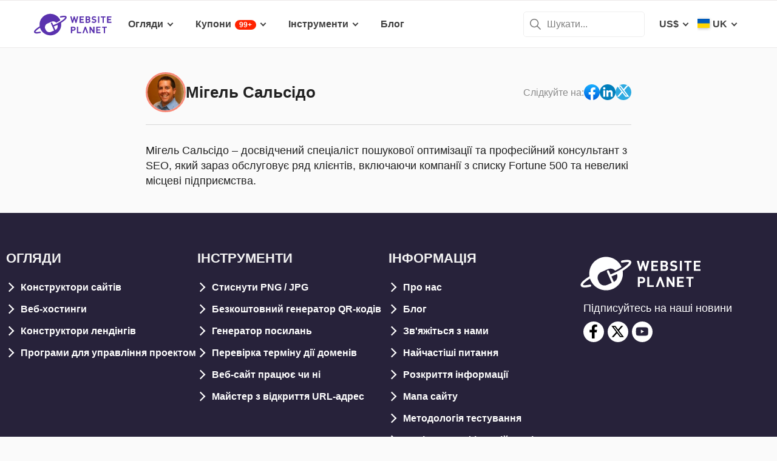

--- FILE ---
content_type: text/html; charset=UTF-8
request_url: https://www.websiteplanet.com/uk/author/miguel/
body_size: 17853
content:
<!DOCTYPE html><html dir="ltr" lang="uk" country="US"><head><meta charset="UTF-8"><meta name="viewport" content="width=device-width, initial-scale=1"><meta name="referrer" content="no-referrer"><link rel="profile" href="http://gmpg.org/xfn/11"><!-- 
                           ++++++++                                                                                                                   
                       ++++++++++++++++                                                                                                               
                     ++++++++++++++++++++                                                                                                             
                    ++++++++++++++++++++++            ++                                                                                              
                  ++++++++++++++++++++++++++     +++++++++++                                                                                          
                 ++++++++++++++++++++++++++++   ++++++++++++      +++    ++   +++  +++++++++  ++++++++    +++++++   +++  ++++++++++  ++++++++         
                ++++++++++++++++++++++++++++++  +++++++++++++      +++  ++++  +++  +++++++++  +++++++++   ++++++++  +++  ++++++++++  ++++++++         
               ++++++++++++++++++++++++++++++++  +       ++++      +++  ++++  +++  ++++       +++   +++  ++++  ++   +++     ++++     +++              
               ++++++++++++++++++++++++++++++++         ++++       +++  ++++  +++  +++        +++   +++  +++        +++     +++      +++              
              ++++++++++++++++++++++++++++++++++       +++++       +++++++++ +++   ++++++++   +++++++++  ++++++     +++     +++      +++++++          
             ++++++++++++++++++++++++++++++++++++     +++++         ++++++++++++   ++++++++   ++++++++    +++++++   +++     +++      +++++++          
             ++++++++++++++++++++++++++++++++++++    +++++          ++++++++++++   ++++++++   +++++++++    +++++++  +++     +++      +++++++          
             ++++++++++++++++++++++++++++++++++++  ++++++           +++++ ++++++   +++        +++   +++        +++  +++     +++      +++              
            ++++++++++++++++++++++++++++++++++++  ++++++             ++++  ++++    +++        +++   +++        +++  +++     +++      +++              
            +++++++++++++++++++++++  +++++++++  ++++++               ++++  ++++    ++++++++   +++++++++  +++++++++  +++     +++      ++++++++         
            ++++++++++++++++++++        ++++   ++++++                ++++  ++++    +++++++++  +++++++++  ++++++++   +++     +++      ++++++++         
           +++++++++++++++++++  +++      +   ++++++                  +++    ++     +++++++++  +++++++     ++++++    +++     +++      ++++++++         
           +++++++++++++++++    +++        ++++++++                                                                                                   
           ++++++++++++++       ++++     ++++++++++                                                                                                   
           +++++++++++++        ++++  +++++++++++++                                                                                                   
           ++++++++++++          ++++++++++++++++++                                                                                                   
           +++++++++++           +++++++++ ++++++++                                                                                                   
           +++++++++++            ++++++    +++++++                                                                                                   
          ++++++++++++            ++++      ++++++                  ++++++     ++            ++      +++    +++  ++++++++   +++++++++                 
         ++++++++++++              +++      ++++++                  ++++++++  +++           +++      +++    +++  ++++++++   +++++++++                 
       +++++++++++++++             ++++    +++++++                  ++++++++  +++           ++++     ++++   +++  ++++++++   +++++++++                 
      ++++++++++++++++             ++++    +++++++                  +++  ++++ +++           ++++     +++++  +++  +++           +++                    
     +++++   +++++++++              ++++  +++++++                   +++   +++ +++          ++++++    +++++  +++  +++           +++                    
    +++++    ++++++++++             ++++ ++++++++                   +++  ++++ +++          ++++++    ++++++ +++  ++++++++      +++                    
   +++++      +++++++++              +++++++++++                    ++++++++  +++         +++++++    ++++++++++  ++++++++      +++                    
  +++++       ++++++++++             +++++++++++                    +++++++   +++         +++ ++++   +++ ++++++  ++++++++      +++                    
  +++          ++++++++++          ++++++++++++                     +++       +++         +++  +++   +++ ++++++  +++           +++                    
 ++++      ++   ++++++++++      ++++++++++++++                      +++       +++        ++++  +++   +++  +++++  +++           +++                    
 +++++++++++++   ++++++++++++++++++++++++++++                       +++       +++++++++  +++    +++  +++   ++++  ++++++++      +++                    
  ++++++++++++    ++++++++++++++++++++++++++                        +++       +++++++++  +++    +++  +++   ++++  ++++++++      +++                    
   ++++++++++      ++++++++++++++++++++++++                         +++        ++++++++ +++     +++  +++    +++  ++++++++      +++                    
                    ++++++++++++++++++++++                                                                                                            
                      ++++++++++++++++++                                                                                                              
                         +++++++++++++                                                                                                                
                            ++++++                                                                                                                    
            

Looking for free web tools to improve your website? Check out our awesome directory!
https://www.websiteplanet.com/webtools/


__        __   _     ____               __  __           _        _____                
\ \      / /__| |__ |  _ \  _____   __ |  \/  | __ _  __| | ___  | ____|__ _ ___ _   _ 
 \ \ /\ / / _ \ '_ \| | | |/ _ \ \ / / | |\/| |/ _` |/ _` |/ _ \ |  _| / _` / __| | | |
  \ V  V /  __/ |_) | |_| |  __/\ V /  | |  | | (_| | (_| |  __/ | |__| (_| \__ \ |_| |
   \_/\_/ \___|_.__/|____/ \___| \_/   |_|  |_|\__,_|\__,_|\___| |_____\__,_|___/\__, |
                                                                                 |___/ 
 --><link rel="apple-touch-icon" sizes="57x57" href="https://dt2sdf0db8zob.cloudfront.net/wp-content/themes/websiteplanet/img/favicons/apple-icon-57x57.png?v=1"><link rel="apple-touch-icon" sizes="60x60" href="https://dt2sdf0db8zob.cloudfront.net/wp-content/themes/websiteplanet/img/favicons/apple-icon-60x60.png?v=1"><link rel="apple-touch-icon" sizes="72x72" href="https://dt2sdf0db8zob.cloudfront.net/wp-content/themes/websiteplanet/img/favicons/apple-icon-72x72.png?v=1"><link rel="apple-touch-icon" sizes="76x76" href="https://dt2sdf0db8zob.cloudfront.net/wp-content/themes/websiteplanet/img/favicons/apple-icon-76x76.png?v=1"><link rel="apple-touch-icon" sizes="114x114" href="https://dt2sdf0db8zob.cloudfront.net/wp-content/themes/websiteplanet/img/favicons/apple-icon-114x114.png?v=1"><link rel="apple-touch-icon" sizes="120x120" href="https://dt2sdf0db8zob.cloudfront.net/wp-content/themes/websiteplanet/img/favicons/apple-icon-120x120.png?v=1"><link rel="apple-touch-icon" sizes="144x144" href="https://dt2sdf0db8zob.cloudfront.net/wp-content/themes/websiteplanet/img/favicons/apple-icon-144x144.png?v=1"><link rel="apple-touch-icon" sizes="152x152" href="https://dt2sdf0db8zob.cloudfront.net/wp-content/themes/websiteplanet/img/favicons/apple-icon-152x152.png?v=1"><link rel="apple-touch-icon" sizes="180x180" href="https://dt2sdf0db8zob.cloudfront.net/wp-content/themes/websiteplanet/img/favicons/apple-icon-180x180.png?v=1"><link rel="icon" type="image/png" sizes="192x192" href="https://dt2sdf0db8zob.cloudfront.net/wp-content/themes/websiteplanet/img/favicons/android-icon-192x192.png?v=1"><link rel="icon" type="image/png" sizes="32x32" href="https://dt2sdf0db8zob.cloudfront.net/wp-content/themes/websiteplanet/img/favicons/favicon-32x32.png?v=1"><link rel="icon" type="image/png" sizes="96x96" href="https://dt2sdf0db8zob.cloudfront.net/wp-content/themes/websiteplanet/img/favicons/favicon-96x96.png?v=1"><link rel="icon" type="image/png" sizes="16x16" href="https://dt2sdf0db8zob.cloudfront.net/wp-content/themes/websiteplanet/img/favicons/favicon-16x16.png?v=1"><link rel="preload" href="https://www.websiteplanet.com/wp-content/uploads/static/header-6813-1a33a94bbf66f10cc558b51868bfa112.min.css" as="style" media="all" fetchpriority="high"><link rel="stylesheet" href="https://www.websiteplanet.com/wp-content/uploads/static/header-6813-1a33a94bbf66f10cc558b51868bfa112.min.css" media="all"><script data-cfasync="false" src="https://www.websiteplanet.com/wp-content/uploads/static/header-6813-813bbeaed2bdb280a7f575226e383431.min.js" defer></script><link rel="alternate" hreflang="en" href="https://www.websiteplanet.com/author/miguel/"><link rel="alternate" hreflang="da" href="https://www.websiteplanet.com/da/author/miguel/"><link rel="alternate" hreflang="de" href="https://www.websiteplanet.com/de/author/miguel/"><link rel="alternate" hreflang="es" href="https://www.websiteplanet.com/es/author/miguel/"><link rel="alternate" hreflang="fr" href="https://www.websiteplanet.com/fr/author/miguel/"><link rel="alternate" hreflang="id" href="https://www.websiteplanet.com/id/author/miguel/"><link rel="alternate" hreflang="it" href="https://www.websiteplanet.com/it/author/miguel/"><link rel="alternate" hreflang="hu" href="https://www.websiteplanet.com/hu/author/miguel/"><link rel="alternate" hreflang="nl" href="https://www.websiteplanet.com/nl/author/miguel/"><link rel="alternate" hreflang="nb" href="https://www.websiteplanet.com/nb/author/miguel/"><link rel="alternate" hreflang="pl" href="https://www.websiteplanet.com/pl/author/miguel/"><link rel="alternate" hreflang="pt-br" href="https://www.websiteplanet.com/pt-br/author/miguel/"><link rel="alternate" hreflang="ro" href="https://www.websiteplanet.com/ro/author/miguel/"><link rel="alternate" hreflang="fi" href="https://www.websiteplanet.com/fi/author/miguel/"><link rel="alternate" hreflang="sv" href="https://www.websiteplanet.com/sv/author/miguel/"><link rel="alternate" hreflang="vi" href="https://www.websiteplanet.com/vi/author/miguel/"><link rel="alternate" hreflang="tr" href="https://www.websiteplanet.com/tr/author/miguel/"><link rel="alternate" hreflang="cs" href="https://www.websiteplanet.com/cs/author/miguel/"><link rel="alternate" hreflang="el" href="https://www.websiteplanet.com/el/author/miguel/"><link rel="alternate" hreflang="ru" href="https://www.websiteplanet.com/ru/author/miguel/"><link rel="alternate" hreflang="uk" href="https://www.websiteplanet.com/uk/author/miguel/"><link rel="alternate" hreflang="bg" href="https://www.websiteplanet.com/bg/author/miguel/"><link rel="alternate" hreflang="th" href="https://www.websiteplanet.com/th/author/miguel/"><link rel="alternate" hreflang="ja" href="https://www.websiteplanet.com/ja/author/miguel/"><link rel="alternate" hreflang="zh-hans" href="https://www.websiteplanet.com/zh-hans/author/miguel/"><link rel="alternate" hreflang="ko" href="https://www.websiteplanet.com/ko/author/miguel/"><link rel="alternate" hreflang="he" href="https://www.websiteplanet.com/he/author/miguel/"><link rel="alternate" hreflang="ar" href="https://www.websiteplanet.com/ar/author/miguel/"><link rel="alternate" hreflang="hr" href="https://www.websiteplanet.com/hr/author/miguel-salcido/"><link rel="alternate" hreflang="x-default" href="https://www.websiteplanet.com/author/miguel/" /><meta property="fb:app_id" content="603733949782292"/><title>Мігель Сальсідо</title><meta name="description" content="Мігель Сальсідо - досвідчений спеціаліст пошукової оптимізації та професійний консультант з SEO, який зараз обслуговує ряд клієнтів, включаючи" /><meta property="og:locale" content="uk_UA" /><meta property="og:type" content="website" /><meta property="og:title" content="Мігель Сальсідо" /><meta property="og:description" content="Мігель Сальсідо - досвідчений спеціаліст пошукової оптимізації та професійний консультант з SEO, який зараз обслуговує ряд клієнтів, включаючи" /><meta property="og:url" content="https://www.websiteplanet.com/uk/author/miguel/" /><meta property="og:site_name" content="Website Planet" /><meta property="article:published_time" content="2017-08-15" /><meta property="article:modified_time" content="2019-02-28" /><meta property="og:updated_time" content="2019-02-28" /><meta property="og:image" content="https://dt2sdf0db8zob.cloudfront.net/wp-content/uploads/2017/08/Miguel-150x150.jpg" /><meta property="og:image:secure_url" content="https://dt2sdf0db8zob.cloudfront.net/wp-content/uploads/2017/08/Miguel-150x150.jpg" /><meta property="og:image:width" content="150" /><meta property="og:image:height" content="150" /><meta name="twitter:card" content="summary" /><meta name="twitter:site" content="@website_planet" /><meta name="twitter:description" content="Мігель Сальсідо - досвідчений спеціаліст пошукової оптимізації та професійний консультант з SEO, який зараз обслуговує ряд клієнтів, включаючи" /><meta name="twitter:title" content="Мігель Сальсідо" /><meta name="twitter:image" content="https://dt2sdf0db8zob.cloudfront.net/wp-content/uploads/2017/08/Miguel-150x150.jpg" /><meta name="robots" content="noindex,nofollow" /><style id='global-styles-inline-css' type='text/css'>
body{--wp--preset--color--black: #000000;--wp--preset--color--cyan-bluish-gray: #abb8c3;--wp--preset--color--white: #ffffff;--wp--preset--color--pale-pink: #f78da7;--wp--preset--color--vivid-red: #cf2e2e;--wp--preset--color--luminous-vivid-orange: #ff6900;--wp--preset--color--luminous-vivid-amber: #fcb900;--wp--preset--color--light-green-cyan: #7bdcb5;--wp--preset--color--vivid-green-cyan: #00d084;--wp--preset--color--pale-cyan-blue: #8ed1fc;--wp--preset--color--vivid-cyan-blue: #0693e3;--wp--preset--color--vivid-purple: #9b51e0;--wp--preset--gradient--vivid-cyan-blue-to-vivid-purple: linear-gradient(135deg,rgba(6,147,227,1) 0%,rgb(155,81,224) 100%);--wp--preset--gradient--light-green-cyan-to-vivid-green-cyan: linear-gradient(135deg,rgb(122,220,180) 0%,rgb(0,208,130) 100%);--wp--preset--gradient--luminous-vivid-amber-to-luminous-vivid-orange: linear-gradient(135deg,rgba(252,185,0,1) 0%,rgba(255,105,0,1) 100%);--wp--preset--gradient--luminous-vivid-orange-to-vivid-red: linear-gradient(135deg,rgba(255,105,0,1) 0%,rgb(207,46,46) 100%);--wp--preset--gradient--very-light-gray-to-cyan-bluish-gray: linear-gradient(135deg,rgb(238,238,238) 0%,rgb(169,184,195) 100%);--wp--preset--gradient--cool-to-warm-spectrum: linear-gradient(135deg,rgb(74,234,220) 0%,rgb(151,120,209) 20%,rgb(207,42,186) 40%,rgb(238,44,130) 60%,rgb(251,105,98) 80%,rgb(254,248,76) 100%);--wp--preset--gradient--blush-light-purple: linear-gradient(135deg,rgb(255,206,236) 0%,rgb(152,150,240) 100%);--wp--preset--gradient--blush-bordeaux: linear-gradient(135deg,rgb(254,205,165) 0%,rgb(254,45,45) 50%,rgb(107,0,62) 100%);--wp--preset--gradient--luminous-dusk: linear-gradient(135deg,rgb(255,203,112) 0%,rgb(199,81,192) 50%,rgb(65,88,208) 100%);--wp--preset--gradient--pale-ocean: linear-gradient(135deg,rgb(255,245,203) 0%,rgb(182,227,212) 50%,rgb(51,167,181) 100%);--wp--preset--gradient--electric-grass: linear-gradient(135deg,rgb(202,248,128) 0%,rgb(113,206,126) 100%);--wp--preset--gradient--midnight: linear-gradient(135deg,rgb(2,3,129) 0%,rgb(40,116,252) 100%);--wp--preset--duotone--dark-grayscale: url('#wp-duotone-dark-grayscale');--wp--preset--duotone--grayscale: url('#wp-duotone-grayscale');--wp--preset--duotone--purple-yellow: url('#wp-duotone-purple-yellow');--wp--preset--duotone--blue-red: url('#wp-duotone-blue-red');--wp--preset--duotone--midnight: url('#wp-duotone-midnight');--wp--preset--duotone--magenta-yellow: url('#wp-duotone-magenta-yellow');--wp--preset--duotone--purple-green: url('#wp-duotone-purple-green');--wp--preset--duotone--blue-orange: url('#wp-duotone-blue-orange');--wp--preset--font-size--small: 13px;--wp--preset--font-size--medium: 20px;--wp--preset--font-size--large: 36px;--wp--preset--font-size--x-large: 42px;--wp--preset--spacing--20: 0.44rem;--wp--preset--spacing--30: 0.67rem;--wp--preset--spacing--40: 1rem;--wp--preset--spacing--50: 1.5rem;--wp--preset--spacing--60: 2.25rem;--wp--preset--spacing--70: 3.38rem;--wp--preset--spacing--80: 5.06rem;}:where(.is-layout-flex){gap: 0.5em;}body .is-layout-flow > .alignleft{float: left;margin-inline-start: 0;margin-inline-end: 2em;}body .is-layout-flow > .alignright{float: right;margin-inline-start: 2em;margin-inline-end: 0;}body .is-layout-flow > .aligncenter{margin-left: auto !important;margin-right: auto !important;}body .is-layout-constrained > .alignleft{float: left;margin-inline-start: 0;margin-inline-end: 2em;}body .is-layout-constrained > .alignright{float: right;margin-inline-start: 2em;margin-inline-end: 0;}body .is-layout-constrained > .aligncenter{margin-left: auto !important;margin-right: auto !important;}body .is-layout-constrained > :where(:not(.alignleft):not(.alignright):not(.alignfull)){max-width: var(--wp--style--global--content-size);margin-left: auto !important;margin-right: auto !important;}body .is-layout-constrained > .alignwide{max-width: var(--wp--style--global--wide-size);}body .is-layout-flex{display: flex;}body .is-layout-flex{flex-wrap: wrap;align-items: center;}body .is-layout-flex > *{margin: 0;}:where(.wp-block-columns.is-layout-flex){gap: 2em;}.has-black-color{color: var(--wp--preset--color--black) !important;}.has-cyan-bluish-gray-color{color: var(--wp--preset--color--cyan-bluish-gray) !important;}.has-white-color{color: var(--wp--preset--color--white) !important;}.has-pale-pink-color{color: var(--wp--preset--color--pale-pink) !important;}.has-vivid-red-color{color: var(--wp--preset--color--vivid-red) !important;}.has-luminous-vivid-orange-color{color: var(--wp--preset--color--luminous-vivid-orange) !important;}.has-luminous-vivid-amber-color{color: var(--wp--preset--color--luminous-vivid-amber) !important;}.has-light-green-cyan-color{color: var(--wp--preset--color--light-green-cyan) !important;}.has-vivid-green-cyan-color{color: var(--wp--preset--color--vivid-green-cyan) !important;}.has-pale-cyan-blue-color{color: var(--wp--preset--color--pale-cyan-blue) !important;}.has-vivid-cyan-blue-color{color: var(--wp--preset--color--vivid-cyan-blue) !important;}.has-vivid-purple-color{color: var(--wp--preset--color--vivid-purple) !important;}.has-black-background-color{background-color: var(--wp--preset--color--black) !important;}.has-cyan-bluish-gray-background-color{background-color: var(--wp--preset--color--cyan-bluish-gray) !important;}.has-white-background-color{background-color: var(--wp--preset--color--white) !important;}.has-pale-pink-background-color{background-color: var(--wp--preset--color--pale-pink) !important;}.has-vivid-red-background-color{background-color: var(--wp--preset--color--vivid-red) !important;}.has-luminous-vivid-orange-background-color{background-color: var(--wp--preset--color--luminous-vivid-orange) !important;}.has-luminous-vivid-amber-background-color{background-color: var(--wp--preset--color--luminous-vivid-amber) !important;}.has-light-green-cyan-background-color{background-color: var(--wp--preset--color--light-green-cyan) !important;}.has-vivid-green-cyan-background-color{background-color: var(--wp--preset--color--vivid-green-cyan) !important;}.has-pale-cyan-blue-background-color{background-color: var(--wp--preset--color--pale-cyan-blue) !important;}.has-vivid-cyan-blue-background-color{background-color: var(--wp--preset--color--vivid-cyan-blue) !important;}.has-vivid-purple-background-color{background-color: var(--wp--preset--color--vivid-purple) !important;}.has-black-border-color{border-color: var(--wp--preset--color--black) !important;}.has-cyan-bluish-gray-border-color{border-color: var(--wp--preset--color--cyan-bluish-gray) !important;}.has-white-border-color{border-color: var(--wp--preset--color--white) !important;}.has-pale-pink-border-color{border-color: var(--wp--preset--color--pale-pink) !important;}.has-vivid-red-border-color{border-color: var(--wp--preset--color--vivid-red) !important;}.has-luminous-vivid-orange-border-color{border-color: var(--wp--preset--color--luminous-vivid-orange) !important;}.has-luminous-vivid-amber-border-color{border-color: var(--wp--preset--color--luminous-vivid-amber) !important;}.has-light-green-cyan-border-color{border-color: var(--wp--preset--color--light-green-cyan) !important;}.has-vivid-green-cyan-border-color{border-color: var(--wp--preset--color--vivid-green-cyan) !important;}.has-pale-cyan-blue-border-color{border-color: var(--wp--preset--color--pale-cyan-blue) !important;}.has-vivid-cyan-blue-border-color{border-color: var(--wp--preset--color--vivid-cyan-blue) !important;}.has-vivid-purple-border-color{border-color: var(--wp--preset--color--vivid-purple) !important;}.has-vivid-cyan-blue-to-vivid-purple-gradient-background{background: var(--wp--preset--gradient--vivid-cyan-blue-to-vivid-purple) !important;}.has-light-green-cyan-to-vivid-green-cyan-gradient-background{background: var(--wp--preset--gradient--light-green-cyan-to-vivid-green-cyan) !important;}.has-luminous-vivid-amber-to-luminous-vivid-orange-gradient-background{background: var(--wp--preset--gradient--luminous-vivid-amber-to-luminous-vivid-orange) !important;}.has-luminous-vivid-orange-to-vivid-red-gradient-background{background: var(--wp--preset--gradient--luminous-vivid-orange-to-vivid-red) !important;}.has-very-light-gray-to-cyan-bluish-gray-gradient-background{background: var(--wp--preset--gradient--very-light-gray-to-cyan-bluish-gray) !important;}.has-cool-to-warm-spectrum-gradient-background{background: var(--wp--preset--gradient--cool-to-warm-spectrum) !important;}.has-blush-light-purple-gradient-background{background: var(--wp--preset--gradient--blush-light-purple) !important;}.has-blush-bordeaux-gradient-background{background: var(--wp--preset--gradient--blush-bordeaux) !important;}.has-luminous-dusk-gradient-background{background: var(--wp--preset--gradient--luminous-dusk) !important;}.has-pale-ocean-gradient-background{background: var(--wp--preset--gradient--pale-ocean) !important;}.has-electric-grass-gradient-background{background: var(--wp--preset--gradient--electric-grass) !important;}.has-midnight-gradient-background{background: var(--wp--preset--gradient--midnight) !important;}.has-small-font-size{font-size: var(--wp--preset--font-size--small) !important;}.has-medium-font-size{font-size: var(--wp--preset--font-size--medium) !important;}.has-large-font-size{font-size: var(--wp--preset--font-size--large) !important;}.has-x-large-font-size{font-size: var(--wp--preset--font-size--x-large) !important;}
.wp-block-navigation a:where(:not(.wp-element-button)){color: inherit;}
:where(.wp-block-columns.is-layout-flex){gap: 2em;}
.wp-block-pullquote{font-size: 1.5em;line-height: 1.6;}
</style><link rel="preconnect" href="https://wsknow.net"><link rel="dns-prefetch" href="https://wsknow.net"><link rel="preconnect" href="https://dt2sdf0db8zob.cloudfront.net"><link rel="dns-prefetch" href="https://dt2sdf0db8zob.cloudfront.net"><script src = '/prebid-ads.js' defer></script><script async>var TrackingQueryString = function () {var query_string = {};var query = window.location.search.substring(1);var vars = query.split("&");for (var i=0;i<vars.length;i++) {var pair = vars[i].split("=");if (typeof query_string[pair[0]] === "undefined") { query_string[pair[0]] = decodeURIComponent(pair[1]);} else if (typeof query_string[pair[0]] === "string") { var arr = [ query_string[pair[0]],decodeURIComponent(pair[1]) ]; query_string[pair[0]] = arr;} else { query_string[pair[0]].push(decodeURIComponent(pair[1]));}}return query_string;}();function generateGUID() { let m='xxxxxxxx-xxxx-4xxx-yxxx-xxxxxxxxxxxx', i= 0, u= ''; while(i++<36) { let c = m[i-1],r= Math.random()*16|0, v= c=='x' ? r : (r&0x3|0x8); u += (c=='-'||c=='4') ? c : v.toString(16); } return u.toUpperCase();}if (typeof userGUID === 'undefined') { var userGUID = generateGUID();}(function(e,b){if(!b.__SV){ var a,f,i,g; window.alooma=b; b._i=[]; b.init=function(a,e,d){function f(b,h){var a=h.split("."); 2==a.length&&(b=b[a[0]],h=a[1]); b[h]=function(){b.push([h].concat(Array.prototype.slice.call(arguments,0)))}}var c=b; "undefined"!==typeof d?c=b[d]=[]:d="alooma"; c.people=c.people||[]; c.toString=function(b){var a="alooma"; "alooma"!==d&&(a+="."+d); b||(a+=" (stub)"); return a}; c.people.toString=function(){return c.toString(1)+".people (stub)"}; i="disable time_event track track_custom_event track_pageview track_links track_forms register register_once alias unregister identify name_tag set_config people.set people.set_once people.increment people.append people.union people.track_charge people.clear_charges people.delete_user".split(" "); for(g=0; g<i.length; g++)f(c,i[g]); b._i.push([a,e,d])}; b.__SV=1.2; a=e.createElement("script"); a.type="text/javascript"; a.async=!0; var ALOOMA_CUSTOM_LIB_URL ="//dt2sdf0db8zob.cloudfront.net/jssdk/track/jssdk-alooma.min.js?v2"; a.src="undefined"!==typeof ALOOMA_CUSTOM_LIB_URL?ALOOMA_CUSTOM_LIB_URL:"file:"===e.location.protocol&&"//cdn.alooma.com/libs/alooma-latest.min.js".match(/^\/\//)?"https://cdn.alooma.com/libs/alooma-latest.min.js":"//cdn.alooma.com/libs/alooma-latest.min.js"; f=e.getElementsByTagName("script")[0]; f.parentNode.insertBefore(a,f)}})(document,window.alooma||[]);alooma.init("gBsWnjXdjn", {"api_host": location.protocol+'//'+location.hostname+ "/jssdk","fb_host":"https://wsknow.net/jssdk"},"newiknowlogy");var dataAloomaIds = {pageviewRandomId: '3|' + Date.now(), clickoutRandomIdPrefix: 1,user_id: userGUID};var splitCurrentUrl = {};splitCurrentUrl.host=window.location.origin + window.location.pathname;splitCurrentUrl.params=TrackingQueryString;</script><!-- Google tag (gtag.js) --><script async src="https://www.googletagmanager.com/gtag/js?id=G-7L0W5XYKZE"></script><script>
    window.dataLayer = window.dataLayer || [];
    function gtag(){dataLayer.push(arguments); window.googleEvents = window.googleEvents || [];  window.googleEvents.push(arguments);}
    
    const EU_codes=["AT","BE","BG","HR","CY","CZ","DK","EE","FI","FR","DE","GR","HU","IE","IT","LV","LT","LU","MT","NL","PL","PT","RO","SK","SI","ES","SE"];
    const countryAttribute = document.querySelector("html").getAttribute("country");
    window.isEU = EU_codes.includes(countryAttribute);
    if (window.isEU) {
        let oneTrustScriptElement = document.createElement('script');
        oneTrustScriptElement.type = 'text/javascript';
        oneTrustScriptElement.textContent = 'function OptanonWrapper() { }';
        document.head.appendChild(oneTrustScriptElement);

        let oneTrustID = '018e0dcf-b998-7943-ae78-60e29849d514';
        let oneTrustScript = document.createElement('script');
        oneTrustScript.type = 'text/javascript';
        oneTrustScript.src = 'https://cdn.cookielaw.org/scripttemplates/otSDKStub.js';
        
        oneTrustScript.setAttribute('data-domain-script', oneTrustID);
        oneTrustScript.setAttribute('data-document-language', true);
        document.head.appendChild(oneTrustScript);

        gtag('consent', 'default', {
            'ad_storage': 'denied',
            'ad_user_data': 'denied',
            'ad_personalization': 'denied',
            'analytics_storage': 'granted',
            'wait_for_update': 500 
        });
    }
    gtag('js', new Date());
    gtag('config', 'G-7L0W5XYKZE', {
        'user_id': userGUID
    });
    if (typeof varid !== 'undefined' && typeof expid !== 'undefined' && !!expid) {
        gtag('config', 'G-7L0W5XYKZE', {
            'expId': [
                {'id': expid}
            ]
        });
            gtag('config', 'G-7L0W5XYKZE', {
            'expVar': [
                {'id': varid}
            ]
        });
        
    }   
    window.ga4IdsValuesVar;
    gtag('get', 'G-7L0W5XYKZE', 'client_id', (client_id) => {
        console.log('client_id:' + client_id);
        gtag('get', 'G-7L0W5XYKZE', 'session_id', (session_id) => {
            console.log('session_id:' + session_id);
            const interval = setInterval(() => {
                if (typeof aloomaTrackPageview === 'function' && typeof dataAloomaIds.pageviewRandomId != 'undefined' ) {
                    clearInterval(interval);
                    const ga4IdsValues = {
                            "pageview_id": dataAloomaIds.pageviewRandomId,
                            "client_id": client_id,
                            "session_id": session_id
                    };
                    window.ga4IdsValuesVar = ga4IdsValues;
                    aloomaTrackPageview("gcid", ga4IdsValues);
                }
            }, 100);
        });
    });
    (function() {
        // Function to get the value of a cookie by name
        function getWebCookie(name) {
            const value = "; " + document.cookie;
            const parts = value.split("; " + name + "=");
            if (parts.length === 2) return parts.pop().split(";").shift();
        }

        // Function to get URL parameter by name
        function getURLParameter(name) {
            return new URLSearchParams(window.location.search).get(name);
        }

        // Function to extract client ID from _ga cookie
        function extractClientID(gaCookie) {
            const parts = gaCookie.split('.');
            return parts.slice(2).join('.');
        }

        // Function to extract session ID from ga cookie
        function extractSessionID(gaCookie) {
            const parts = gaCookie.split('.');
            return parts[2];
        }

        // Function to collect and log cookie data
        function collectCookieData() {
            const cookiesClientID = getWebCookie('_ga');
            const measurementIdCookie = document.cookie.split('; ').find(row => row.startsWith('_ga_') && !row.startsWith('_ga='));

            if (measurementIdCookie) {
                const [fullMeasurementId, measurementIdValue] = measurementIdCookie.split('=');
                const cookiesSessionID = extractSessionID(measurementIdValue);

                const ga4IdsCookieValues = {
                    "client_id": extractClientID(cookiesClientID),
                    "session_id": cookiesSessionID
                };

                if (getURLParameter('variation')) {
                    console.log(ga4IdsCookieValues);
                }

                if (typeof aloomaTrackPageview === 'function' && typeof dataAloomaIds.pageviewRandomId != 'undefined') {
                    ga4IdsCookieValues.pageview_id = dataAloomaIds.pageviewRandomId;
                    aloomaTrackPageview("gcid2", ga4IdsCookieValues);
                } else {
                    waitForAloomaTrackPageview(ga4IdsCookieValues);
                }
            } else if (getURLParameter('variation')) {
                console.log("Measurement ID cookie not found");
            }
        }

        // Function to wait for aloomaTrackPageview to be defined
        function waitForAloomaTrackPageview(ga4IdsCookieValues) {
            const interval = setInterval(() => {
                if (typeof aloomaTrackPageview === 'function' && typeof dataAloomaIds.pageviewRandomId != 'undefined') {
                    clearInterval(interval);
                    ga4IdsCookieValues.pageview_id = dataAloomaIds.pageviewRandomId;
                    aloomaTrackPageview("gcid2", ga4IdsCookieValues);
                }
            }, 100); // Check every 100ms
        }

        // Initial check if cookies and aloomaTrackPageview exist
        if (getWebCookie('_ga') && document.cookie.includes('_ga_')) {
            collectCookieData();
        } else {
            // MutationObserver to wait for cookies
            const observer = new MutationObserver(() => {
                if (getWebCookie('_ga') && document.cookie.includes('_ga_')) {
                    observer.disconnect(); // Stop observing
                    collectCookieData();
                }
            });
            observer.observe(document, { attributes: true, childList: true, subtree: true });
        }
    })();

   </script></head><body class="author-template-default single single-author customize-support us" id="body"><div id="page" class="site"><header id="masthead" class="site-header" role="banner"><div class="header-container"><div class="site-header-mobile-fixed "><a href="https://www.websiteplanet.com/uk/" class="site-branding" data-name="SiteLogo" rel="home"><svg xmlns="http://www.w3.org/2000/svg" xmlns:xlink="http://www.w3.org/1999/xlink" viewBox="0 0 816 287" aria-label="logo" role="img"><g transform="matrix(1.60418 0 0 -1.60418 -81.6065 316.148)"><path d="M333.765 161.56l-6.65-26.893-7.787 26.893h-6.23l-7.787-26.893-6.6 26.893h-8.685l11.38-42.648h6.95l7.845 25.876 7.847-25.876h6.948l11.44 42.648h-8.685zm45.1-7.43v7.43h-28.093V118.9h28.093v7.428h-19.768V136.7h16.832v7.428h-16.832v10h19.768z"/><path d="M407.018 126.338h-8.686v10.482h8.686c3.772 0 5.57-2.336 5.57-5.2s-1.798-5.273-5.57-5.273m-8.686 27.792h8.147c3.533 0 5.5-1.975 5.5-4.9s-1.977-4.912-5.5-4.912h-8.147v9.822zm22.582-22.94c0 5.7-3.294 8.387-5.87 9.586 2.158 1.018 5.273 4.072 5.273 8.804 0 7.3-4.852 11.98-13.178 11.98h-17.133V118.9h17.85c7.608 0 13.058 4.313 13.058 12.28m35.756 9.355c-1.797 1.676-4.252 2.756-8.146 3.295l-5.032.717c-1.736.24-3.114.9-3.954 1.678-.896.838-1.257 1.977-1.257 3.054 0 2.935 2.157 5.392 6.6 5.392 2.816 0 6.05-.36 8.744-2.935l5.272 5.2c-3.654 3.535-7.906 4.972-13.777 4.972-9.223 0-14.854-5.332-14.854-12.938 0-3.594 1.018-6.35 3.055-8.387 1.915-1.856 4.612-2.995 8.264-3.534l5.154-.718c1.976-.3 2.934-.72 3.772-1.498.898-.838 1.317-2.096 1.317-3.594 0-3.414-2.634-5.27-7.546-5.27-3.954 0-7.607.896-10.302 3.594l-5.4-5.393c4.192-4.252 9.104-5.63 15.572-5.63 8.925 0 15.813 4.67 15.813 12.937 0 3.774-1.018 6.9-3.294 9.045m22.45 21.028h-8.326V118.9h8.326v42.648zm20.905-42.66h8.325v35.22h11.14v7.428h-30.608v-7.428h11.142V118.9zm29.23 0h28.093v7.428H537.6V136.7h16.83v7.427H537.6v10.002h19.767v7.428h-28.093V118.9zm-218.5-44.277h-7.786v11.68h7.786c3.773 0 6.17-2.397 6.17-5.87s-2.397-5.8-6.17-5.8m.42 19.107H294.65V51.082h8.327v16.055h8.206c8.805 0 14.076 6.05 14.076 13.297s-5.27 13.296-14.076 13.296m30.897 0h-8.326V51.082h27.675v7.43h-19.35v35.22zm97.647-26.115l-16.9 26.115h-7.428V51.082h8.328v26.176l16.9-26.176h7.428V93.73h-8.327V67.615z"/><path d="M458.733 51.082h28.1v7.43h-19.767v10.36H483.9V76.3h-16.833v10.002h19.767v7.427h-28.1V51.082zm38.313 35.22H508.2V51.08h8.324V86.3h11.14v7.428h-30.608V86.3zM385.042 93.73l-15.515-42.648h8.686L388.335 78.8l10.123-27.728h8.686L391.57 93.73h-6.528zM193.828 72.425L183.73 95.273l17.66 7.804 5.346 2.465c5.152-12.652-.54-27.28-12.9-33.117m72.45 86.152c-3.396 7.684-15.7 8.96-38.727 4.006a4.61 4.61 0 0 1-1.226-.348c-2.367-1.045-3.44-3.813-2.393-6.18a4.69 4.69 0 0 1 5.536-2.619c10.643 2.292 17.386 2.834 21.605 2.714h.01c1.8-.052 3.14-.224 4.126-.43 1.635-.34 2.348-2.06 1.342-3.68s-2.888-3.996-6.4-7.265c-5.996-5.578-15.122-12.2-26.4-19.176-9.216-5.695-17.77-10.267-26.148-13.97l-17.66-7.806-6.552 14.825-.154-.066a4.51 4.51 0 0 1-5.942 2.3c-2.276-1.004-3.307-3.666-2.3-5.942l-.154-.068 20.436-46.237-20.222-8.937c-13.007-5.75-28.353.2-34.102 13.197l-3.083 6.976c-5.75 13.008.2 28.352 13.198 34.102l28.184 12.455c10.548 4.662 22.635 1.637 29.893-6.6 6.737 3.2 13.657 7.008 21.033 11.566l5.9 3.742-.368.862c-15.73 35.593-57.338 51.695-92.932 35.965C102.8 158.695 86.648 127.076 91.7 96.16c-9.67-6.046-17.763-11.83-23.824-17.052C60.85 73.04 51.91 64.058 55.442 56.06c3.44-7.778 16.016-8.994 39.564-3.826a4.61 4.61 0 0 1 1.2.343 4.69 4.69 0 0 1 2.393 6.182c-.956 2.162-3.348 3.236-5.558 2.6-15.16-3.33-22.62-3.176-26.148-2.53-1.945.355-2.602 2.414-1.74 3.764C67.738 66.66 75.32 74.634 94 86.56a71.41 71.41 0 0 1 2.831-7.543c15.73-35.594 57.34-51.696 92.933-35.965 30.032 13.273 46.187 44.967 41.055 75.926 11.486 7.23 20.72 14.1 26.796 19.984 3.007 2.902 12.154 11.742 8.674 19.615"/></g></svg></a><div class="header-menu-button header-menu-mob-button" id="header-menu-button"><span></span><span></span><span></span></div><div class="header-lang-menu-button header-menu-mob-button" id="header-lang-menu-button"><span class="header-nav-menu-item-text header-nav-menu-item-text-wpml header-nav-menu-item-wpml-selected-lang-flag bg-uk"></span></div><div class="header-cur-menu-button header-menu-mob-button" id="header-cur-menu-button">UAH</div><div class="header-search-menu-button header-menu-mob-button" id="header-search-menu-button"></div><nav id="header-main-nav" class="header-main-nav header-nav" role="navigation"><ul id="new-primary-menu" class="menu"><li class="header-nav-menu-item menu-item-has-children menu-item-vendors" tabindex="0"><span class="header-nav-menu-item-text">Огляди</span><ul class="header-nav-sub-menu reviews tools-count-2 lang-uk"><li class="menu-item-second-level first-item-reviews"><span class="menu-item-first-name">СОРТУВАТИ ПО КАТЕГОРІЇ</span><a href="https://www.websiteplanet.com/uk/website-builders/" class="header-nav-cat-title newmenu_websitebuilder" onclick="trackClickout('event', 'Top_menu_Events', 'uk', 'Конструктори сайтів', this, false)">
    				Конструктори сайтів                    </a><a href="https://www.websiteplanet.com/uk/web-hosting/" class="header-nav-cat-title newmenu_webhosting" onclick="trackClickout('event', 'Top_menu_Events', 'uk', 'Веб-хостинги', this, false)">
    				Веб-хостинги                    </a><a href="https://www.websiteplanet.com/uk/project-management-software/" class="header-nav-cat-title newmenu_projectmanagement" onclick="trackClickout('event', 'Top_menu_Events', 'uk', 'Програми для управління проектом', this, false)">
    				Програми для управління проектом                    </a><a href="https://www.websiteplanet.com/uk/landing-page-creators/" class="header-nav-cat-title newmenu_lpcreator" onclick="trackClickout('event', 'Top_menu_Events', 'uk', 'Конструктори лендінгів', this, false)">
    				Конструктори лендінгів                    </a></li><li class="menu-item-second-level tablet-only"><a href="https://www.websiteplanet.com/uk/website-builders/" class="header-nav-cat-title newmenu_websitebuilder" onclick="trackClickout('event', 'Top_menu_Events', 'uk', 'Конструктори сайтів', this, false)">
    				Конструктори сайтів                    </a><a href="https://www.websiteplanet.com/uk/web-hosting/" class="header-nav-cat-title newmenu_webhosting" onclick="trackClickout('event', 'Top_menu_Events', 'uk', 'Веб-хостинги', this, false)">
    				Веб-хостинги                    </a><a href="https://www.websiteplanet.com/uk/project-management-software/" class="header-nav-cat-title newmenu_projectmanagement" onclick="trackClickout('event', 'Top_menu_Events', 'uk', 'Програми для управління проектом', this, false)">
    				Програми для управління проектом                    </a><a href="https://www.websiteplanet.com/uk/landing-page-creators/" class="header-nav-cat-title newmenu_lpcreator" onclick="trackClickout('event', 'Top_menu_Events', 'uk', 'Конструктори лендінгів', this, false)">
    				Конструктори лендінгів                    </a></li><div class="menu-item-second-name">СОРТУВАТИ ПО ПРОВАЙДЕРАМ</div><li class="menu-item-second-level"><a href="https://www.websiteplanet.com/uk/website-builders/" class="header-nav-cat-title newmenu_websitebuilder" onclick="trackClickout('event', 'Top_menu_Events', 'uk', 'Конструктори сайтів', this, false)">
                    Конструктори сайтів                </a><ul class="sub-menu" data-catid="702"><li class="header-nav-cat-item"><a href="https://www.websiteplanet.com/uk/website-builders/wix/" onclick="trackClickout('event', 'Top_menu_Events', 'uk', 'wix', this, false)">Wix</a></li><li class="header-nav-cat-item"><a href="https://www.websiteplanet.com/uk/website-builders/squarespace/" onclick="trackClickout('event', 'Top_menu_Events', 'uk', 'squarespace', this, false)">SquareSpace</a></li><li class="header-nav-cat-item"><a href="https://www.websiteplanet.com/website-builders/hostinger-website-builder/" onclick="trackClickout('event', 'Top_menu_Events', 'uk', 'hostinger website builder', this, false)">Hostinger Website Builder</a></li><li class="header-nav-cat-item"><a href="https://www.websiteplanet.com/uk/website-builders/shopify/" onclick="trackClickout('event', 'Top_menu_Events', 'uk', 'shopify', this, false)">Shopify</a></li><li class="header-nav-cat-item"><a href="https://www.websiteplanet.com/uk/website-builders/1and1-ionos/" onclick="trackClickout('event', 'Top_menu_Events', 'uk', 'ionos Конструктор сайтів', this, false)">IONOS Конструктор сайтів</a></li><li class="header-nav-cat-all nav-cat-all"><a href="https://www.websiteplanet.com/uk/website-builders/" onclick="trackClickout('event', 'Top_menu_Events', 'uk', 'View all Конструктори сайтів', this, false)">Переглянути найкращі</a></li></ul></li><li class="menu-item-second-level"><a href="https://www.websiteplanet.com/uk/web-hosting/" class="header-nav-cat-title newmenu_webhosting" onclick="trackClickout('event', 'Top_menu_Events', 'uk', 'Веб-хостинги', this, false)">
                    Веб-хостинги                </a><ul class="sub-menu" data-catid="701"><li class="header-nav-cat-item"><a href="https://www.websiteplanet.com/uk/web-hosting/hostinger/" onclick="trackClickout('event', 'Top_menu_Events', 'uk', 'hostinger', this, false)">Hostinger</a></li><li class="header-nav-cat-item"><a href="https://www.websiteplanet.com/uk/web-hosting/1and1-ionos-hosting/" onclick="trackClickout('event', 'Top_menu_Events', 'uk', 'ionos', this, false)">IONOS</a></li><li class="header-nav-cat-item"><a href="https://www.websiteplanet.com/uk/web-hosting/siteground/" onclick="trackClickout('event', 'Top_menu_Events', 'uk', 'siteground', this, false)">SiteGround</a></li><li class="header-nav-cat-item"><a href="https://www.websiteplanet.com/web-hosting/hostarmada/" onclick="trackClickout('event', 'Top_menu_Events', 'uk', 'hostarmada', this, false)">HostArmada</a></li><li class="header-nav-cat-item"><a href="https://www.websiteplanet.com/uk/web-hosting/interserver/" onclick="trackClickout('event', 'Top_menu_Events', 'uk', 'interserver', this, false)">InterServer</a></li><li class="header-nav-cat-all nav-cat-all"><a href="https://www.websiteplanet.com/uk/web-hosting/" onclick="trackClickout('event', 'Top_menu_Events', 'uk', 'View all Веб-хостинги', this, false)">Переглянути найкращі</a></li></ul></li><li class="menu-item-second-level"><a href="https://www.websiteplanet.com/uk/project-management-software/" class="header-nav-cat-title newmenu_projectmanagement" onclick="trackClickout('event', 'Top_menu_Events', 'uk', 'Програми для управління проектом', this, false)">
                    Програми для управління проектом                </a><ul class="sub-menu" data-catid="1370"><li class="header-nav-cat-item"><a href="https://www.websiteplanet.com/project-management-software/monday-com/" onclick="trackClickout('event', 'Top_menu_Events', 'uk', 'monday.com', this, false)">monday.com</a></li><li class="header-nav-cat-item"><a href="https://www.websiteplanet.com/project-management-software/clickup/" onclick="trackClickout('event', 'Top_menu_Events', 'uk', 'clickup', this, false)">ClickUp</a></li><li class="header-nav-cat-item"><a href="https://www.websiteplanet.com/project-management-software/smartsheet/" onclick="trackClickout('event', 'Top_menu_Events', 'uk', 'smartsheet', this, false)">Smartsheet</a></li><li class="header-nav-cat-item"><a href="https://www.websiteplanet.com/project-management-software/jira/" onclick="trackClickout('event', 'Top_menu_Events', 'uk', 'jira', this, false)">Jira</a></li><li class="header-nav-cat-item"><a href="https://www.websiteplanet.com/project-management-software/hubspot-project-management/" onclick="trackClickout('event', 'Top_menu_Events', 'uk', 'hubspot', this, false)">HubSpot</a></li><li class="header-nav-cat-all nav-cat-all"><a href="https://www.websiteplanet.com/uk/project-management-software/" onclick="trackClickout('event', 'Top_menu_Events', 'uk', 'View all Програми для управління проектом', this, false)">Переглянути найкращі</a></li></ul></li><li class="menu-item-second-level"><a href="https://www.websiteplanet.com/uk/landing-page-creators/" class="header-nav-cat-title newmenu_lpcreator" onclick="trackClickout('event', 'Top_menu_Events', 'uk', 'Конструктори лендінгів', this, false)">
                    Конструктори лендінгів                </a><ul class="sub-menu" data-catid="698"><li class="header-nav-cat-item"><a href="https://www.websiteplanet.com/uk/landing-page-creators/instapage/" onclick="trackClickout('event', 'Top_menu_Events', 'uk', 'instapage', this, false)">InstaPage</a></li><li class="header-nav-cat-item"><a href="https://www.websiteplanet.com/uk/landing-page-creators/landingi/" onclick="trackClickout('event', 'Top_menu_Events', 'uk', 'landingi', this, false)">Landingi</a></li><li class="header-nav-cat-item"><a href="https://www.websiteplanet.com/uk/landing-page-creators/unbounce/" onclick="trackClickout('event', 'Top_menu_Events', 'uk', 'unbounce', this, false)">Unbounce</a></li><li class="header-nav-cat-item"><a href="https://www.websiteplanet.com/uk/landing-page-creators/kickofflabs/" onclick="trackClickout('event', 'Top_menu_Events', 'uk', 'kickofflabs', this, false)">KickoffLabs</a></li><li class="header-nav-cat-item"><a href="https://www.websiteplanet.com/uk/landing-page-creators/lander/" onclick="trackClickout('event', 'Top_menu_Events', 'uk', 'lander', this, false)">Lander</a></li><li class="header-nav-cat-all nav-cat-all"><a href="https://www.websiteplanet.com/uk/landing-page-creators/" onclick="trackClickout('event', 'Top_menu_Events', 'uk', 'View all Конструктори лендінгів', this, false)">Переглянути найкращі</a></li></ul></li></ul></li><li class="header-nav-menu-item menu-item-has-children menu-item-vendors" tabindex="0"><span class="header-nav-menu-item-text">Купони<span class="header-nav-menu-item-coupon" dir="ltr">99+</span></span><ul class="header-nav-sub-menu coupons"><li class="menu-item-second-level"><a href="https://www.websiteplanet.com/uk/coupons/website-builders/" class="header-nav-cat-title newmenu_websitebuilder" onclick="trackClickout('event', 'Top_menu_Events', 'uk', 'Конструктори сайтів', this, false)">
                  Конструктори сайтів                </a><ul class="sub-menu" data-catid="702"><li class="header-nav-cat-item"><a href="https://www.websiteplanet.com/uk/coupon/wix/"
                                onclick="trackClickout('event', 'Top_menu_Events', 'uk', 'Wix', this, false)">
            
                                Wix<span class="countForV"> (5)</span></a></li><li class="header-nav-cat-item"><a href="https://www.websiteplanet.com/uk/coupon/squarespace/"
                                onclick="trackClickout('event', 'Top_menu_Events', 'uk', 'SquareSpace', this, false)">
            
                                SquareSpace<span class="countForV"> (4)</span></a></li><li class="header-nav-cat-item"><a href="https://www.websiteplanet.com/coupon/hostinger-website-builder/"
                                onclick="trackClickout('event', 'Top_menu_Events', 'uk', 'Hostinger Website Builder', this, false)">
            
                                Hostinger Website Builder<span class="countForV"> (5)</span></a></li><li class="header-nav-cat-item"><a href="https://www.websiteplanet.com/uk/coupon/shopify/"
                                onclick="trackClickout('event', 'Top_menu_Events', 'uk', 'Shopify', this, false)">
            
                                Shopify<span class="countForV"> (4)</span></a></li><li class="header-nav-cat-item"><a href="https://www.websiteplanet.com/uk/coupon/1and1-ionos/"
                                onclick="trackClickout('event', 'Top_menu_Events', 'uk', 'IONOS Конструктор сайтів', this, false)">
            
                                IONOS Конструктор сайтів<span class="countForV"> (4)</span></a></li><li class="header-nav-cat-all nav-cat-all"><a href="https://www.websiteplanet.com/uk/coupons/website-builders/" onclick="trackClickout('event', 'Top_menu_Events', 'uk', 'View all Конструктори сайтів', this, false)">Переглянути найкращі</a></li></ul></li><li class="menu-item-second-level"><a href="https://www.websiteplanet.com/uk/coupons/web-hosting/" class="header-nav-cat-title newmenu_webhosting" onclick="trackClickout('event', 'Top_menu_Events', 'uk', 'Веб-хостинги', this, false)">
                  Веб-хостинги                </a><ul class="sub-menu" data-catid="701"><li class="header-nav-cat-item"><a href="https://www.websiteplanet.com/uk/coupon/hostinger/"
                                onclick="trackClickout('event', 'Top_menu_Events', 'uk', 'Hostinger', this, false)">
            
                                Hostinger<span class="countForV"> (5)</span></a></li><li class="header-nav-cat-item"><a href="https://www.websiteplanet.com/uk/coupon/1and1-ionos-hosting/"
                                onclick="trackClickout('event', 'Top_menu_Events', 'uk', 'IONOS', this, false)">
            
                                IONOS<span class="countForV"> (2)</span></a></li><li class="header-nav-cat-item"><a href="https://www.websiteplanet.com/uk/coupon/siteground/"
                                onclick="trackClickout('event', 'Top_menu_Events', 'uk', 'SiteGround', this, false)">
            
                                SiteGround<span class="countForV"> (2)</span></a></li><li class="header-nav-cat-item"><a href="https://www.websiteplanet.com/coupon/hostarmada/"
                                onclick="trackClickout('event', 'Top_menu_Events', 'uk', 'HostArmada', this, false)">
            
                                HostArmada<span class="countForV"> (3)</span></a></li><li class="header-nav-cat-item"><a href="https://www.websiteplanet.com/uk/coupon/interserver/"
                                onclick="trackClickout('event', 'Top_menu_Events', 'uk', 'InterServer', this, false)">
            
                                InterServer<span class="countForV"> (4)</span></a></li><li class="header-nav-cat-all nav-cat-all"><a href="https://www.websiteplanet.com/uk/coupons/web-hosting/" onclick="trackClickout('event', 'Top_menu_Events', 'uk', 'View all Веб-хостинги', this, false)">Переглянути найкращі</a></li></ul></li></ul></li><li class="header-nav-menu-item menu-item-has-children menu-item-tools" tabindex="0"><span class="header-nav-menu-item-text">Інструменти</span><ul class="header-nav-sub-menu popular"><li class="menu-item-second-level menu-item-second-level-tools newmenu_populartools"><a href="https://www.websiteplanet.com/uk/webtools/"><span class="header-nav-cat-title newmenu_populartools">Популярні Інструменти</span></a><ul class="sub-menu "><li class="header-nav-cat-item"><a href="https://www.websiteplanet.com/uk/webtools/imagecompressor/"  onclick="trackClickout('event', 'Top_menu_Events', 'uk', 'Стиснути PNG / JPG', this, false)">Стиснути PNG / JPG</a></li><li class="header-nav-cat-item"><a href="https://www.websiteplanet.com/uk/webtools/free-qr-code-generator/"  onclick="trackClickout('event', 'Top_menu_Events', 'uk', 'Безкоштовний генератор QR-кодів', this, false)">Безкоштовний генератор QR-кодів</a></li><li class="header-nav-cat-item"><a href="https://www.websiteplanet.com/uk/webtools/sharelink/"  onclick="trackClickout('event', 'Top_menu_Events', 'uk', 'Генератор посилань', this, false)">Генератор посилань</a></li><li class="header-nav-cat-item"><a href="https://www.websiteplanet.com/uk/webtools/check-domain/"  onclick="trackClickout('event', 'Top_menu_Events', 'uk', 'Перевірка терміну дії доменів', this, false)">Перевірка терміну дії доменів</a></li><li class="header-nav-cat-item"><a href="https://www.websiteplanet.com/uk/webtools/down-or-not/"  onclick="trackClickout('event', 'Top_menu_Events', 'uk', 'Веб-сайт працює чи ні', this, false)">Веб-сайт працює чи ні</a></li><li class="header-nav-cat-item"><a href="https://www.websiteplanet.com/uk/webtools/multiple-url/"  onclick="trackClickout('event', 'Top_menu_Events', 'uk', 'Майстер з відкриття URL-aдрес', this, false)">Майстер з відкриття URL-aдрес</a></li></ul></li><li class="menu-see-all-tools nav-cat-all"><a href="https://www.websiteplanet.com/uk/webtools/" class="See-All-Tools">
       Див. всі інструменти       </a></li></ul><ul class="header-nav-sub-menu" id="see-all-tools" style="display:none;"><li class="menu-item-second-level menu-item-second-level-tools"><span class="header-nav-cat-title newmenu_webmastertools">Інструменти для веб-майстрів</span><ul class="sub-menu "><li class="header-nav-cat-item"><a href="https://www.websiteplanet.com/uk/webtools/robots-txt/"  onclick="trackClickout('event', 'Top_menu_Events', 'uk', 'Перевірка Robots.txt', this, false)">Перевірка Robots.txt</a></li><li class="header-nav-cat-item"><a href="https://www.websiteplanet.com/uk/webtools/sitemap-validator/"  onclick="trackClickout('event', 'Top_menu_Events', 'uk', 'Валідатор карти сайту XML', this, false)">Валідатор карти сайту XML</a></li><li class="header-nav-cat-item"><a href="https://www.websiteplanet.com/uk/webtools/favicon-generator/"  onclick="trackClickout('event', 'Top_menu_Events', 'uk', 'Генератор значків', this, false)">Генератор значків</a></li><li class="header-nav-cat-item"><a href="https://www.websiteplanet.com/uk/webtools/responsive-checker/"  onclick="trackClickout('event', 'Top_menu_Events', 'uk', 'Перевірка адаптивності', this, false)">Перевірка адаптивності</a></li><li class="header-nav-cat-item"><a href="https://www.websiteplanet.com/uk/webtools/ssl-checker/"  onclick="trackClickout('event', 'Top_menu_Events', 'uk', 'Засіб перевірки SSL', this, false)">Засіб перевірки SSL</a></li><li class="header-nav-cat-item"><a href="https://www.websiteplanet.com/uk/webtools/check-domain/"  onclick="trackClickout('event', 'Top_menu_Events', 'uk', 'Перевірка терміну дії доменів', this, false)">Перевірка терміну дії доменів</a></li></ul></li><li class="menu-item-second-level menu-item-second-level-tools"><span class="header-nav-cat-title newmenu_perfomancetools">Інструменти оптимізації</span><ul class="sub-menu "><li class="header-nav-cat-item"><a href="https://www.websiteplanet.com/uk/webtools/gzip-compression/"  onclick="trackClickout('event', 'Top_menu_Events', 'uk', 'Стиснення Gzip', this, false)">Стиснення Gzip</a></li><li class="header-nav-cat-item"><a href="https://www.websiteplanet.com/uk/webtools/redirected/"  onclick="trackClickout('event', 'Top_menu_Events', 'uk', 'Перевірка переадресації', this, false)">Перевірка переадресації</a></li><li class="header-nav-cat-item"><a href="https://www.websiteplanet.com/uk/webtools/imagecompressor/"  onclick="trackClickout('event', 'Top_menu_Events', 'uk', 'Стиснути PNG / JPG', this, false)">Стиснути PNG / JPG</a></li><li class="header-nav-cat-item"><a href="https://www.websiteplanet.com/uk/webtools/down-or-not/"  onclick="trackClickout('event', 'Top_menu_Events', 'uk', 'Веб-сайт працює чи ні', this, false)">Веб-сайт працює чи ні</a></li><li class="header-nav-cat-item"><a href="https://www.websiteplanet.com/uk/webtools/dummy-images-generator/"  onclick="trackClickout('event', 'Top_menu_Events', 'uk', 'Генератор макетних зображень', this, false)">Генератор макетних зображень</a></li><li class="header-nav-cat-item"><a href="https://www.websiteplanet.com/uk/webtools/abtest-calculator/"  onclick="trackClickout('event', 'Top_menu_Events', 'uk', 'A/B Test Calculator', this, false)">A/B Test Calculator</a></li><li class="header-nav-cat-item"><a href="https://www.websiteplanet.com/uk/webtools/free-qr-code-generator/"  onclick="trackClickout('event', 'Top_menu_Events', 'uk', 'Безкоштовний генератор QR-кодів', this, false)">Безкоштовний генератор QR-кодів</a></li></ul></li><li class="menu-item-second-level menu-item-second-level-tools"><span class="header-nav-cat-title newmenu_operationaltools">Операційні інструменти</span><ul class="sub-menu "><li class="header-nav-cat-item"><a href="https://www.websiteplanet.com/uk/webtools/screenresolution/"  onclick="trackClickout('event', 'Top_menu_Events', 'uk', 'Роздільна здатність мого екрану', this, false)">Роздільна здатність мого екрану</a></li><li class="header-nav-cat-item"><a href="https://www.websiteplanet.com/uk/webtools/multiple-url/"  onclick="trackClickout('event', 'Top_menu_Events', 'uk', 'Майстер з відкриття URL-aдрес', this, false)">Майстер з відкриття URL-aдрес</a></li><li class="header-nav-cat-item"><a href="https://www.websiteplanet.com/uk/webtools/sharelink/"  onclick="trackClickout('event', 'Top_menu_Events', 'uk', 'Генератор посилань', this, false)">Генератор посилань</a></li><li class="header-nav-cat-item"><a href="https://www.websiteplanet.com/uk/webtools/jscssminifier/"  onclick="trackClickout('event', 'Top_menu_Events', 'uk', 'Мініфікатор JS & CSS', this, false)">Мініфікатор JS & CSS</a></li><li class="header-nav-cat-item"><a href="https://www.websiteplanet.com/uk/webtools/lorem-ipsum/"  onclick="trackClickout('event', 'Top_menu_Events', 'uk', 'Генератор Lorem Ipsum', this, false)">Генератор Lorem Ipsum</a></li><li class="header-nav-cat-item"><a href="https://www.websiteplanet.com/uk/webtools/amp-validator/"  onclick="trackClickout('event', 'Top_menu_Events', 'uk', 'Валідатор AMP', this, false)">Валідатор AMP</a></li></ul></li></ul></li><li class="header-nav-menu-item menu-item-blog "><a href = "https://www.websiteplanet.com/uk/blog/" onclick="trackClickout('event', 'Top_menu_Events', 'uk', 'blog', this, false)"><span>Блог</span></a></li></ul></nav><nav id="header-additional-nav" class="header-additional-nav header-nav"><ul><li class="header-search" id="header-nav-menu-item-search"><form action="https://www.websiteplanet.com/uk/" role="search" id="header-searchform" class="search-form" method="get"><div class="header-search-container"><input type="submit" id="header-search-submit" class="search-submit" value="Search" /><label for="header-search-submit" style="display:none;"><span style="display:none">1</span></label><label for="header-search-input"><span style="display:none">1</span></label><input type="search" class="search-field" id="header-search-input" placeholder="Шукати..." 
            value="" name="s" autocomplete="off" data-lang="uk"><span id="header-nav-menu-item-search-close"></span></div></form><span id="header-search-autocomplete" data-empty="Результати не знайдено" data-vendor-string="Огляди" data-post-string="Публікації" data-score-string="Наша оцінка"></span></li><li class="header-nav-menu-item menu-item-has-children menu-item-currency" id="header-nav-menu-item-cur" tabindex="0"><span class="header-nav-menu-item-text" id="header-nav-menu-item-text-cur" data-cur="UAH">UAH</span><ul class="header-nav-sub-menu"><li class="menu-currency-title">Найпопулярніші валюти></li><li class="menu-item-second-level menu-item-second-level-currency-top"><span  class="menu-currency-item" data-menu="€" data-cur="EUR" tabindex="0"><b>€</b> Євро</span><span  class="menu-currency-item" data-menu="US$" data-cur="USD" tabindex="0"><b>US$</b> Долар США</span><span  class="menu-currency-item" data-menu="£" data-cur="GBP" tabindex="0"><b>£</b> Фунт стерлінгів</span><span id="current-currency" class="menu-currency-item" data-menu="AU$" data-cur="AUD" tabindex="0"><b>AU$</b> Австралійський долар</span></li><li class="menu-currency-title">Всі валюти</li><li class="menu-item-second-level menu-item-second-level-currency"><span class="menu-currency-item" data-menu="AR$" data-cur="ARS" tabindex="0"><b>AR$</b> Аргентинський песо</span><span class="menu-currency-item" data-menu="AU$" data-cur="AUD" tabindex="0"><b>AU$</b> Австралійський долар</span><span class="menu-currency-item" data-menu="R$" data-cur="BRL" tabindex="0"><b>R$</b> Бразильський реал</span><span class="menu-currency-item" data-menu="BGN" data-cur="BGN" tabindex="0"><b>BGN</b> Болгарський лев</span><span class="menu-currency-item" data-menu="CA$" data-cur="CAD" tabindex="0"><b>CA$</b> Канадський долар</span><span class="menu-currency-item" data-menu="CL$" data-cur="CLP" tabindex="0"><b>CL$</b> Чилійський песо</span><span class="menu-currency-item" data-menu="CNY" data-cur="CNY" tabindex="0"><b>CNY</b> Китайський юань</span><span class="menu-currency-item" data-menu="COL$" data-cur="COP" tabindex="0"><b>COL$</b> Колумбійський песо</span><span class="menu-currency-item" data-menu="Kč" data-cur="CZK" tabindex="0"><b>Kč</b> Чеська крона</span><span class="menu-currency-item" data-menu="DKK" data-cur="DKK" tabindex="0"><b>DKK</b> Датська крона</span></li><li class="menu-item-second-level menu-item-second-level-currency"><span class="menu-currency-item" data-menu="E£" data-cur="EGP" tabindex="0"><b>E£</b> Єгипетський фунт</span><span class="menu-currency-item" data-menu="€" data-cur="EUR" tabindex="0"><b>€</b> Євро</span><span class="menu-currency-item" data-menu="HK$" data-cur="HKD" tabindex="0"><b>HK$</b> Долар Гонконґу</span><span class="menu-currency-item" data-menu="HUF" data-cur="HUF" tabindex="0"><b>HUF</b> Угорський форинт</span><span class="menu-currency-item" data-menu="Rs." data-cur="INR" tabindex="0"><b>Rs.</b> Індійська рупія</span><span class="menu-currency-item" data-menu="Rp" data-cur="IDR" tabindex="0"><b>Rp</b> Індонезійська рупія</span><span class="menu-currency-item" data-menu="₪" data-cur="ILS" tabindex="0"><b>₪</b> Новий ізраїльський шекель</span><span class="menu-currency-item" data-menu="¥" data-cur="JPY" tabindex="0"><b>¥</b> Японська єна</span><span class="menu-currency-item" data-menu="JOD" data-cur="JOD" tabindex="0"><b>JOD</b> Йорданський динар</span><span class="menu-currency-item" data-menu="KRW" data-cur="KRW" tabindex="0"><b>KRW</b> Корейський вон</span></li><li class="menu-item-second-level menu-item-second-level-currency"><span class="menu-currency-item" data-menu="Mex$" data-cur="MXN" tabindex="0"><b>Mex$</b> Мексиканське песо</span><span class="menu-currency-item" data-menu="NT$" data-cur="TWD" tabindex="0"><b>NT$</b> Новий тайваньський долар</span><span class="menu-currency-item" data-menu="NZ$" data-cur="NZD" tabindex="0"><b>NZ$</b> Новозеландський долар</span><span class="menu-currency-item" data-menu="NOK" data-cur="NOK" tabindex="0"><b>NOK</b> Норвезька крона</span><span class="menu-currency-item" data-menu="zł" data-cur="PLN" tabindex="0"><b>zł</b> Польський злотий</span><span class="menu-currency-item" data-menu="£" data-cur="GBP" tabindex="0"><b>£</b> Фунт стерлінгів</span><span class="menu-currency-item" data-menu="lei" data-cur="RON" tabindex="0"><b>lei</b> Румунський новий лей</span><span class="menu-currency-item" data-menu="RUB" data-cur="RUB" tabindex="0"><b>RUB</b> Російський рубль</span><span class="menu-currency-item" data-menu="SAR" data-cur="SAR" tabindex="0"><b>SAR</b> Саудівський ріал</span><span class="menu-currency-item" data-menu="ZAR" data-cur="ZAR" tabindex="0"><b>ZAR</b> Південноафриканський ренд</span></li><li class="menu-item-second-level menu-item-second-level-currency"><span class="menu-currency-item" data-menu="S$" data-cur="SGD" tabindex="0"><b>S$</b> Сінґапурський долар</span><span class="menu-currency-item" data-menu="SEK" data-cur="SEK" tabindex="0"><b>SEK</b> Шведська крона</span><span class="menu-currency-item" data-menu="CHF" data-cur="CHF" tabindex="0"><b>CHF</b> Швейцарський франк</span><span class="menu-currency-item" data-menu="THB" data-cur="THB" tabindex="0"><b>THB</b> Тайський бат</span><span class="menu-currency-item" data-menu="TL" data-cur="TRY" tabindex="0"><b>TL</b> Турецька ліра</span><span class="menu-currency-item" data-menu="AED" data-cur="AED" tabindex="0"><b>AED</b> Дірхам ОАЕ</span><span class="menu-currency-item" data-menu="US$" data-cur="USD" tabindex="0"><b>US$</b> Долар США</span><span class="menu-currency-item" data-menu="UAH" data-cur="UAH" tabindex="0"><b>UAH</b> Українська гривня</span><span class="menu-currency-item" data-menu="VND" data-cur="VND" tabindex="0"><b>VND</b> В'єтнамський донг</span></li></ul></li><li class="header-nav-menu-item menu-item-has-children menu-item-wpml" id="header-nav-menu-item-wpml" tabindex="0"><span class="header-nav-menu-item-close"></span><span class="header-nav-menu-item-additional-text">Оберіть вашу мову
        <span id="header-nav-menu-item-additional-text-close" class="header-nav-menu-item-additional-text-close"></span></span><span class="header-nav-menu-item-text header-nav-menu-item-text-wpml"><span class="header-nav-menu-item-wpml-selected-lang-flag bg-uk"></span><span class="header-nav-menu-item-wpml-selected-lang-name">uk</span></span><ul class="header-nav-sub-menu"><li class="menu-item-wpml-item"><a href="https://www.websiteplanet.com/author/miguel/" class="translate-full wpml-ls-flag-before bg-en">English</a></li><li class="menu-item-wpml-item"><a href="https://www.websiteplanet.com/da/author/miguel/" class="translate-full wpml-ls-flag-before bg-da">Dansk</a></li><li class="menu-item-wpml-item"><a href="https://www.websiteplanet.com/de/author/miguel/" class="translate-full wpml-ls-flag-before bg-de">Deutsch</a></li><li class="menu-item-wpml-item"><a href="https://www.websiteplanet.com/es/author/miguel/" class="translate-full wpml-ls-flag-before bg-es">Español</a></li><li class="menu-item-wpml-item"><a href="https://www.websiteplanet.com/fr/author/miguel/" class="translate-full wpml-ls-flag-before bg-fr">Français</a></li><li class="menu-item-wpml-item"><a href="https://www.websiteplanet.com/id/author/miguel/" class="translate-full wpml-ls-flag-before bg-id">Indonesia</a></li><li class="menu-item-wpml-item"><a href="https://www.websiteplanet.com/it/author/miguel/" class="translate-full wpml-ls-flag-before bg-it">Italiano</a></li><li class="menu-item-wpml-item"><a href="https://www.websiteplanet.com/hu/author/miguel/" class="translate-full wpml-ls-flag-before bg-hu">Magyar</a></li><li class="menu-item-wpml-item"><a href="https://www.websiteplanet.com/nl/author/miguel/" class="translate-full wpml-ls-flag-before bg-nl">Nederlands</a></li><li class="menu-item-wpml-item"><a href="https://www.websiteplanet.com/nb/author/miguel/" class="translate-full wpml-ls-flag-before bg-nb">Norsk bokmål</a></li><li class="menu-item-wpml-item"><a href="https://www.websiteplanet.com/pl/author/miguel/" class="translate-full wpml-ls-flag-before bg-pl">Polski</a></li><li class="menu-item-wpml-item"><a href="https://www.websiteplanet.com/pt-br/author/miguel/" class="translate-full wpml-ls-flag-before bg-pt-br">Português</a></li><li class="menu-item-wpml-item"><a href="https://www.websiteplanet.com/ro/author/miguel/" class="translate-full wpml-ls-flag-before bg-ro">Română</a></li><li class="menu-item-wpml-item"><a href="https://www.websiteplanet.com/fi/author/miguel/" class="translate-full wpml-ls-flag-before bg-fi">Suomi</a></li><li class="menu-item-wpml-item"><a href="https://www.websiteplanet.com/sv/author/miguel/" class="translate-full wpml-ls-flag-before bg-sv">Svenska</a></li><li class="menu-item-wpml-item"><a href="https://www.websiteplanet.com/vi/author/miguel/" class="translate-full wpml-ls-flag-before bg-vi">Tiếng Việt</a></li><li class="menu-item-wpml-item"><a href="https://www.websiteplanet.com/tr/author/miguel/" class="translate-full wpml-ls-flag-before bg-tr">Türkçe</a></li><li class="menu-item-wpml-item"><a href="https://www.websiteplanet.com/cs/author/miguel/" class="translate-full wpml-ls-flag-before bg-cs">Česky</a></li><li class="menu-item-wpml-item"><a href="https://www.websiteplanet.com/el/author/miguel/" class="translate-full wpml-ls-flag-before bg-el">Ελληνικα</a></li><li class="menu-item-wpml-item"><a href="https://www.websiteplanet.com/ru/author/miguel/" class="translate-full wpml-ls-flag-before bg-ru">Русский</a></li><li class="menu-item-wpml-item"><a href="https://www.websiteplanet.com/bg/author/miguel/" class="translate-full wpml-ls-flag-before bg-bg">Български</a></li><li class="menu-item-wpml-item"><a href="https://www.websiteplanet.com/th/author/miguel/" class="translate-full wpml-ls-flag-before bg-th">ไทย</a></li><li class="menu-item-wpml-item"><a href="https://www.websiteplanet.com/ja/author/miguel/" class="translate-full wpml-ls-flag-before bg-ja">日本語</a></li><li class="menu-item-wpml-item"><a href="https://www.websiteplanet.com/zh-hans/author/miguel/" class="translate-full wpml-ls-flag-before bg-zh-hans">简体中文</a></li><li class="menu-item-wpml-item"><a href="https://www.websiteplanet.com/ko/author/miguel/" class="translate-full wpml-ls-flag-before bg-ko">한국어</a></li><li class="menu-item-wpml-item"><a href="https://www.websiteplanet.com/he/author/miguel/" class="translate-full wpml-ls-flag-before bg-he">עברית</a></li><li class="menu-item-wpml-item"><a href="https://www.websiteplanet.com/ar/author/miguel/" class="translate-full wpml-ls-flag-before bg-ar">العربية</a></li><li class="menu-item-wpml-item"><a href="https://www.websiteplanet.com/hr/author/miguel-salcido/" class="translate-full wpml-ls-flag-before bg-hr">Hrvatski</a></li></ul></li></ul></nav></div></div></header><div id="content" class="site-content">
<div id="single-author-header">
    <div class="single-author-container">
    	<div class="single-author-top-row" >
			<div class="single-author-info">
                                    <img class="single-author-img" src="https://dt2sdf0db8zob.cloudfront.net/wp-content/uploads/2017/08/Miguel-150x150.jpg" width="150" height="150" 
                    alt="Мігель Сальсідо">
                                <div class="single-author-name">
                	<h1 class="single-author-title">Мігель Сальсідо</h1>
                	                </div>
            </div>
            <div class="single-author-social">
            	            		<span>Слідкуйте на:</span>
            		            			<a href="https://www.facebook.com/websiteplanet.com/" target="_blank"  rel="nofollow, noopener, noreferrer">
            				<svg xmlns="http://www.w3.org/2000/svg" xmlns:xlink="http://www.w3.org/1999/xlink" version="1.1" id="Layer_1" x="0px" y="0px" viewBox="0 0 40 40" style="enable-background:new 0 0 40 40;" xml:space="preserve">
                                <style type="text/css">
                                	.st0{fill:url(#SVGID_1_);}
                                	.st1{fill:#FFFFFF;}
                                </style>
                                <linearGradient id="SVGID_1_" gradientUnits="userSpaceOnUse" x1="-277.375" y1="406.6018" x2="-277.375" y2="407.5726" gradientTransform="matrix(40 0 0 -39.7778 11115.001 16212.334)">
                                	<stop offset="0" style="stop-color:#0062E0"/>
                                	<stop offset="1" style="stop-color:#19AFFF"/>
                                </linearGradient>
                                <path class="st0" d="M16.7,39.8C7.2,38.1,0,29.9,0,20C0,9,9,0,20,0s20,9,20,20c0,9.9-7.2,18.1-16.7,19.8l-1.1-0.9h-4.4L16.7,39.8z"/>
                                <path class="st1" d="M27.8,25.6l0.9-5.6h-5.3v-3.9c0-1.6,0.6-2.8,3-2.8h2.6V8.2c-1.4-0.2-3-0.4-4.4-0.4c-4.6,0-7.8,2.8-7.8,7.8V20  h-5v5.6h5v14.1c1.1,0.2,2.2,0.3,3.3,0.3c1.1,0,2.2-0.1,3.3-0.3V25.6H27.8z"/>
                            </svg>
                            <span style="display:none;">1</span>
            			</a>	
            		            		            			<a href="https://www.linkedin.com/company/websiteplanet/" target="_blank" rel="nofollow, noopener, noreferrer">
            				<svg xmlns="http://www.w3.org/2000/svg" height="72" viewBox="0 0 72 72" width="72"><g fill="none" fill-rule="evenodd"><path d="M36,72 L36,72 C55.882251,72 72,55.882251 72,36 L72,36 C72,16.117749 55.882251,-3.65231026e-15 36,0 L36,0 C16.117749,3.65231026e-15 -2.4348735e-15,16.117749 0,36 L0,36 C2.4348735e-15,55.882251 16.117749,72 36,72 Z" fill="#007EBB"/><path d="M59,57 L49.959375,57 L49.959375,41.6017895 C49.959375,37.3800228 48.3552083,35.0207581 45.0136719,35.0207581 C41.3785156,35.0207581 39.4792969,37.4759395 39.4792969,41.6017895 L39.4792969,57 L30.7666667,57 L30.7666667,27.6666667 L39.4792969,27.6666667 L39.4792969,31.6178624 C39.4792969,31.6178624 42.0989583,26.7704897 48.3236979,26.7704897 C54.5455729,26.7704897 59,30.5699366 59,38.4279486 L59,57 Z M20.372526,23.8257036 C17.4048177,23.8257036 15,21.4020172 15,18.4128518 C15,15.4236864 17.4048177,13 20.372526,13 C23.3402344,13 25.7436198,15.4236864 25.7436198,18.4128518 C25.7436198,21.4020172 23.3402344,23.8257036 20.372526,23.8257036 Z M15.8736979,57 L24.958724,57 L24.958724,27.6666667 L15.8736979,27.6666667 L15.8736979,57 Z" fill="#FFF"/></g></svg>
                            <span style="display:none;">1</span></a>	
            		            		            			<a href="https://twitter.com/website_planet" target="_blank"  rel="nofollow, noopener, noreferrer">
            				<svg xmlns="http://www.w3.org/2000/svg" width="2500" height="2500" viewBox="126.444 2.281 289 589"><circle cx="270.944" cy="296.781" r="294.5" fill="#2daae1"/>
                            <path fill="white" d="M389.2 48h70.6L305.6 224.2 487 464H345L233.7 318.6 106.5 464H35.8L200.7 275.5 26.8 48H172.4L272.9 180.9 389.2 48zM364.4 421.8h39.1L151.1 88h-42L364.4 421.8z"/>
                        </svg>
						<span style="display:none;">1</span></a>	
            		            	            </div>
        </div>
        <div class="single-author-desc">Мігель Сальсідо &#8211; досвідчений спеціаліст пошукової оптимізації та професійний консультант з SEO, який зараз обслуговує ряд клієнтів, включаючи компанії з списку Fortune 500 та невеликі місцеві підприємства.</p>
</div>
    </div>
</div>
<div id="author-preloader"></div>
<script>var authorLoc = {"read_more":"\u0414\u0435\u0442\u0430\u043b\u044c\u043d\u0456\u0448\u0435","lang":"uk","author_id":31166,"trid":869}</script>        </div>
			<footer id="colophon" class="site-footer" role="contentinfo">
				    <div class="container">
        
        <div class="footer-block fb-reviews">
            <p class="footer-block-title">Огляди</p>
            <ul class="footer-block-list"><li><a href="https://www.websiteplanet.com/uk/website-builders/">Конструктори сайтів</a></li><li><a href="https://www.websiteplanet.com/uk/web-hosting/">Веб-хостинги</a></li><li><a href="https://www.websiteplanet.com/uk/landing-page-creators/">Конструктори лендінгів</a></li><li><a href="https://www.websiteplanet.com/uk/project-management-software/">Програми для управління проектом</a></li></ul>
       </div>
       <div class="footer-block fb-tools">
            <p class="footer-block-title">Інструменти</p>
            <ul class="footer-block-list"><li><a href="https://www.websiteplanet.com/uk/webtools/imagecompressor/">Стиснути PNG / JPG</a></li><li><a href="https://www.websiteplanet.com/uk/webtools/free-qr-code-generator/">Безкоштовний генератор QR-кодів</a></li><li><a href="https://www.websiteplanet.com/uk/webtools/sharelink/">Генератор посилань</a></li><li><a href="https://www.websiteplanet.com/uk/webtools/check-domain/">Перевірка терміну дії доменів</a></li><li><a href="https://www.websiteplanet.com/uk/webtools/down-or-not/">Веб-сайт працює чи ні</a></li><li><a href="https://www.websiteplanet.com/uk/webtools/multiple-url/">Майстер з відкриття URL-aдрес</a></li></ul>
            
       </div>
       <div class="footer-block fb-info">
            <p class="footer-block-title">Інформація</p>
            <ul class="footer-block-list"><li><a href="https://www.websiteplanet.com/uk/about/">Про нас</a></li><li><a href="https://www.websiteplanet.com/uk/blog/">Блог</a></li><li><a href="https://www.websiteplanet.com/uk/contact-us/">Зв'яжіться з нами</a></li><li><a href="https://www.websiteplanet.com/uk/faq/">Найчастіші питання</a></li><li><a href="https://www.websiteplanet.com/uk/disclosure/">Розкриття інформації</a></li><li><a href="https://www.websiteplanet.com/uk/sitemap/">Мапа сайту</a></li><li><a href="https://www.websiteplanet.com/uk/testing-methodology/">Методологія тестування</a></li><li><a href="https://www.websiteplanet.com/uk/privacy-policy/">Політика конфіденційності</a></li><li><a href="https://www.websiteplanet.com/uk/terms-of-use/">Правила користування сайтом</a></li><li><a href="https://www.websiteplanet.com/uk/webselenese-dmca-policy/">Політика DMCA</a></li><li><a href="https://www.websiteplanet.com/uk/press/">Преса</a></li></ul>
       </div>
       <div class="footer-block fb-wsp">
            <a href="https://www.websiteplanet.com/uk/" rel="home" class="site-footer-logo" ><svg xmlns="http://www.w3.org/2000/svg" xmlns:xlink="http://www.w3.org/1999/xlink" viewBox="0 0 816 287" aria-label="logo" role="img"><g transform="matrix(1.60418 0 0 -1.60418 -81.6065 316.148)">
        <path d="M333.765 161.56l-6.65-26.893-7.787 26.893h-6.23l-7.787-26.893-6.6 26.893h-8.685l11.38-42.648h6.95l7.845 25.876 7.847-25.876h6.948l11.44 42.648h-8.685zm45.1-7.43v7.43h-28.093V118.9h28.093v7.428h-19.768V136.7h16.832v7.428h-16.832v10h19.768z"/><path d="M407.018 126.338h-8.686v10.482h8.686c3.772 0 5.57-2.336 5.57-5.2s-1.798-5.273-5.57-5.273m-8.686 27.792h8.147c3.533 0 5.5-1.975 5.5-4.9s-1.977-4.912-5.5-4.912h-8.147v9.822zm22.582-22.94c0 5.7-3.294 8.387-5.87 9.586 2.158 1.018 5.273 4.072 5.273 8.804 0 7.3-4.852 11.98-13.178 11.98h-17.133V118.9h17.85c7.608 0 13.058 4.313 13.058 12.28m35.756 9.355c-1.797 1.676-4.252 2.756-8.146 3.295l-5.032.717c-1.736.24-3.114.9-3.954 1.678-.896.838-1.257 1.977-1.257 3.054 0 2.935 2.157 5.392 6.6 5.392 2.816 0 6.05-.36 8.744-2.935l5.272 5.2c-3.654 3.535-7.906 4.972-13.777 4.972-9.223 0-14.854-5.332-14.854-12.938 0-3.594 1.018-6.35 3.055-8.387 1.915-1.856 4.612-2.995 8.264-3.534l5.154-.718c1.976-.3 2.934-.72 3.772-1.498.898-.838 1.317-2.096 1.317-3.594 0-3.414-2.634-5.27-7.546-5.27-3.954 0-7.607.896-10.302 3.594l-5.4-5.393c4.192-4.252 9.104-5.63 15.572-5.63 8.925 0 15.813 4.67 15.813 12.937 0 3.774-1.018 6.9-3.294 9.045m22.45 21.028h-8.326V118.9h8.326v42.648zm20.905-42.66h8.325v35.22h11.14v7.428h-30.608v-7.428h11.142V118.9zm29.23 0h28.093v7.428H537.6V136.7h16.83v7.427H537.6v10.002h19.767v7.428h-28.093V118.9zm-218.5-44.277h-7.786v11.68h7.786c3.773 0 6.17-2.397 6.17-5.87s-2.397-5.8-6.17-5.8m.42 19.107H294.65V51.082h8.327v16.055h8.206c8.805 0 14.076 6.05 14.076 13.297s-5.27 13.296-14.076 13.296m30.897 0h-8.326V51.082h27.675v7.43h-19.35v35.22zm97.647-26.115l-16.9 26.115h-7.428V51.082h8.328v26.176l16.9-26.176h7.428V93.73h-8.327V67.615z"/><path d="M458.733 51.082h28.1v7.43h-19.767v10.36H483.9V76.3h-16.833v10.002h19.767v7.427h-28.1V51.082zm38.313 35.22H508.2V51.08h8.324V86.3h11.14v7.428h-30.608V86.3zM385.042 93.73l-15.515-42.648h8.686L388.335 78.8l10.123-27.728h8.686L391.57 93.73h-6.528zM193.828 72.425L183.73 95.273l17.66 7.804 5.346 2.465c5.152-12.652-.54-27.28-12.9-33.117m72.45 86.152c-3.396 7.684-15.7 8.96-38.727 4.006a4.61 4.61 0 0 1-1.226-.348c-2.367-1.045-3.44-3.813-2.393-6.18a4.69 4.69 0 0 1 5.536-2.619c10.643 2.292 17.386 2.834 21.605 2.714h.01c1.8-.052 3.14-.224 4.126-.43 1.635-.34 2.348-2.06 1.342-3.68s-2.888-3.996-6.4-7.265c-5.996-5.578-15.122-12.2-26.4-19.176-9.216-5.695-17.77-10.267-26.148-13.97l-17.66-7.806-6.552 14.825-.154-.066a4.51 4.51 0 0 1-5.942 2.3c-2.276-1.004-3.307-3.666-2.3-5.942l-.154-.068 20.436-46.237-20.222-8.937c-13.007-5.75-28.353.2-34.102 13.197l-3.083 6.976c-5.75 13.008.2 28.352 13.198 34.102l28.184 12.455c10.548 4.662 22.635 1.637 29.893-6.6 6.737 3.2 13.657 7.008 21.033 11.566l5.9 3.742-.368.862c-15.73 35.593-57.338 51.695-92.932 35.965C102.8 158.695 86.648 127.076 91.7 96.16c-9.67-6.046-17.763-11.83-23.824-17.052C60.85 73.04 51.91 64.058 55.442 56.06c3.44-7.778 16.016-8.994 39.564-3.826a4.61 4.61 0 0 1 1.2.343 4.69 4.69 0 0 1 2.393 6.182c-.956 2.162-3.348 3.236-5.558 2.6-15.16-3.33-22.62-3.176-26.148-2.53-1.945.355-2.602 2.414-1.74 3.764C67.738 66.66 75.32 74.634 94 86.56a71.41 71.41 0 0 1 2.831-7.543c15.73-35.594 57.34-51.696 92.933-35.965 30.032 13.273 46.187 44.967 41.055 75.926 11.486 7.23 20.72 14.1 26.796 19.984 3.007 2.902 12.154 11.742 8.674 19.615"/></g></svg></a>
            <div class="footer-block-follow">
                <span class="footer-block-follow-text">Підписуйтесь на наші новини</span>
                <span class="footer-block-follow-links">
                    <a href="https://www.facebook.com/websiteplanet.com/" aria-label="facebook" target="_blank" class="footer-follow-link-fb" rel="nofollow noopener"><svg xmlns="http://www.w3.org/2000/svg" xmlns:xlink="http://www.w3.org/1999/xlink" viewBox="0 0 512 512" aria-label="facebook" role="img"><path d="m375.14,288l14.22,-92.66l-88.91,0l0,-60.13c0,-25.35 12.42,-50.06 52.24,-50.06l40.42,0l0,-78.89s-36.68,-6.26 -71.75,-6.26c-73.22,0 -121.08,44.38 -121.08,124.72l0,70.62l-81.39,0l0,92.66l81.39,0l0,224l100.17,0l0,-224l74.69,0z"/></svg></a>
                    <a href="https://twitter.com/website_planet" aria-label="twitter" target="_blank" class="footer-follow-link-tw" rel="nofollow noopener"><svg xmlns="http://www.w3.org/2000/svg" xmlns:xlink="http://www.w3.org/1999/xlink" viewBox="0 0 512 512" aria-label="twitter" role="img"><path d="M389.2 48h70.6L305.6 224.2 487 464H345L233.7 318.6 106.5 464H35.8L200.7 275.5 26.8 48H172.4L272.9 180.9 389.2 48zM364.4 421.8h39.1L151.1 88h-42L364.4 421.8z"/></svg></a>
                    <a href="https://www.youtube.com/@WebsitePlanet" aria-label="youtube" target="_blank" class="footer-follow-link-youtube" rel="nofollow noopener"><svg xmlns="http://www.w3.org/2000/svg" xmlns:xlink="http://www.w3.org/1999/xlink" viewBox="0 0 36 35" aria-label="youtube" role="img"><path d="M27.9807 22.6576C27.7343 23.5795 27.0081 24.3057 26.0862 24.5521C24.4152 25 17.7143 25 17.7143 25C17.7143 25 11.0133 25 9.34238 24.5521C8.42048 24.3057 7.69429 23.5795 7.44786 22.6576C7 20.9867 7 17.5 7 17.5C7 17.5 7 14.0133 7.44786 12.3424C7.69429 11.4205 8.42048 10.6943 9.34238 10.4479C11.0133 10 17.7143 10 17.7143 10C17.7143 10 24.4152 10 26.0862 10.4479C27.0081 10.6943 27.7343 11.4205 27.9807 12.3424C28.4286 14.0133 28.4286 17.5 28.4286 17.5C28.4286 17.5 28.4286 20.9867 27.9807 22.6576ZM15.5714 14.2857V20.7143L21.1386 17.5L15.5714 14.2857Z" fill="#27223A"/></svg></a>
                </span>
            </div>
        </div>
    </div>
                <div class="footer-copyright">
                    <span class="footer-copyright-text">&copy;2026 WebsitePlanet.com. Всі права захищені</span>
                </div>
			</footer>
		</div>
       
        <script data-cfasync="false" src="https://www.websiteplanet.com/wp-content/uploads/static/footer-681311-e7357367be87384a279861e0328f07d0.min.js" defer></script><script type="text/javascript">var currencyObject = {"values":{"ARS":{"value":967.741287,"symbol":"AR$"},"AUD":{"value":1.45499,"symbol":"AU$"},"BRL":{"value":5.433898,"symbol":"R$"},"BGN":{"value":1.755297,"symbol":"\u043b\u0432."},"CAD":{"value":1.348165,"symbol":"C$"},"CLP":{"value":906.198882,"symbol":"CL$"},"CNY":{"value":7.011504,"symbol":"\u5143"},"COP":{"value":4202.4,"symbol":"\u200eCP$"},"CZK":{"value":22.5815,"symbol":"K\u010d"},"DKK":{"value":6.693205,"symbol":"kr"},"EGP":{"value":48.3421,"symbol":"E\u00a3"},"EUR":{"value":0.89756,"symbol":"\u20ac"},"HKD":{"value":7.780399,"symbol":"HK$"},"HUF":{"value":355.680054,"symbol":"Ft"},"INR":{"value":83.65985,"symbol":"\u20b9"},"IDR":{"value":15119.55,"symbol":"Rp"},"ILS":{"value":3.69226,"symbol":"\u20aa"},"JPY":{"value":144.638498,"symbol":"\u00a5"},"JOD":{"value":0.708696,"symbol":"\u062f.\u0623"},"KRW":{"value":1323.930271,"symbol":"\u20a9"},"MXN":{"value":19.546425,"symbol":"Mex$"},"TWD":{"value":31.825992,"symbol":"NT$"},"NZD":{"value":1.58681,"symbol":"NZ$"},"NOK":{"value":10.581745,"symbol":"kr"},"PLN":{"value":3.831674,"symbol":"z\u0142"},"GBP":{"value":0.748725,"symbol":"\u00a3"},"RON":{"value":4.465964,"symbol":"L"},"RUB":{"value":92.604119,"symbol":"\u200e\u20bd"},"SAR":{"value":3.750969,"symbol":"\u200e\u0631.\u0633"},"ZAR":{"value":17.30137,"symbol":"\u200eR"},"SGD":{"value":1.28555,"symbol":"\u200eS$"},"SEK":{"value":10.139335,"symbol":"kr"},"CHF":{"value":0.84942,"symbol":"CHf"},"THB":{"value":32.546501,"symbol":"&#3647;"},"TRY":{"value":34.151715,"symbol":"\u20ba"},"AED":{"value":3.672968,"symbol":"\u062f.\u0625"},"UAH":{"value":41.174403,"symbol":"\u20b4"},"VND":{"value":24625,"symbol":"\u20ab"},"USD":{"value":1,"symbol":"$"}},"countries":{"ARS":["AR"],"AUD":["AU","KI","NR","TV","CX","CC","NF"],"BRL":["BR"],"BGN":["BG"],"CAD":["CA"],"CLP":["CL"],"CNY":["CN"],"COP":["CO"],"CZK":["CZ"],"DKK":["DK","GL"],"EGP":["EG"],"EUR":["AD","AT","BE","CY","EE","FI","FR","DE","GR","IE","IT","XK","LV","LT","LU","MT","MC","ME","NL","PT","SM","SK","SI","ES","VA","AX","GF","PF","GP","MQ","YT","RE","BL","MF","PM","HR"],"HKD":["HK"],"HUF":["HU"],"INR":["IN"],"IDR":["ID"],"ILS":["IL"],"JPY":["JP"],"JOD":["JO"],"KRW":["KR"],"MXN":["MX"],"TWD":["TW"],"NZD":["NZ","NU","TK","PN"],"NOK":["NO","SJ"],"PLN":["PL"],"GBP":["GB","GS","SH"],"RON":["RO"],"RUB":["RU"],"SAR":["SA"],"ZAR":["ZA"],"SGD":["SG"],"SEK":["SE"],"CHF":["CH","LI"],"THB":["TH"],"TRY":["TR"],"AED":["AE"],"USD":["US","EC","SV","PW","PA","PR","ZW","AS","BQ","IO","VG","GU","MH","FM","MP","TL","T\u0421","VI","WK","WK"],"UAH":["UA"],"VND":["VN"]}};</script>
        
        <script>dataAloomaIds.serverPageData = {"title":"Мігель Сальсідо","id":31166,"lang":"uk","type":"author"};</script>
        
        <div id="popup-non-translated">
    <div class="popup-non-translated-container">
    	<span id="popup-non-translated-close"></span>
		<div class="popup-non-translated-content">
           <div class="popup-non-translated-title">Ця сторінка ще не перекладена <span id="popup-non-translated-lang"></span>. Якщо ви хочете допомогти та здійснити переклад, зв'яжіться з нами за допомогою сторінки "Зв'яжіться з нами"</div>
        	<div class="popup-non-translated-buttons">
				<a id="popup-non-translated-button-help" href="https://www.websiteplanet.com/uk/contact-us/" target="_blank">Дозвольте мені допомогти</a>
            	<div id="popup-non-translated-button-shame">Шкода</div>
			</div>
        </div>
    </div>
</div>
        
        <script type="application/ld+json">[{"@context":"http:\/\/schema.org","@type":"Organization","@id":"https:\/\/www.websiteplanet.com\/uk\/#organization","name":"WebsitePlanet","image":{"@type":"ImageObject","@id":"https:\/\/www.websiteplanet.com\/uk\/author\/miguel\/#organizationlogo","url":"https:\/\/dt2sdf0db8zob.cloudfront.net\/wp-content\/uploads\/2025\/06\/WebsitePlanet-Logo-2.png","caption":"WebsitePlanet"},"logo":{"@type":"ImageObject","@id":"https:\/\/www.websiteplanet.com\/uk\/author\/miguel\/#organizationlogo","url":"https:\/\/dt2sdf0db8zob.cloudfront.net\/wp-content\/uploads\/2025\/06\/WebsitePlanet-Logo-2.png","caption":"WebsitePlanet"}},{"@context":"http:\/\/schema.org","@type":"WebSite","@id":"https:\/\/www.websiteplanet.com\/uk\/#website","url":"https:\/\/www.websiteplanet.com\/uk\/","name":"WebsitePlanet","publisher":{"@id":"https:\/\/www.websiteplanet.com\/uk\/#organization"}},{"@context":"http:\/\/schema.org","@type":"WebPage","@id":"https:\/\/www.websiteplanet.com\/uk\/author\/miguel\/#webpage","url":"https:\/\/www.websiteplanet.com\/uk\/author\/miguel\/","inLanguage":"uk_UA","name":"\u041c\u0456\u0433\u0435\u043b\u044c \u0421\u0430\u043b\u044c\u0441\u0456\u0434\u043e","image":{"@type":"ImageObject","@id":"https:\/\/www.websiteplanet.com\/uk\/author\/miguel\/#primaryimage","url":"","caption":"\u041c\u0456\u0433\u0435\u043b\u044c \u0421\u0430\u043b\u044c\u0441\u0456\u0434\u043e"},"primaryImageOfPage":{"@id":"https:\/\/www.websiteplanet.com\/uk\/author\/miguel\/#primaryimage"},"datePublished":"2017-08-15","dateModified":"2019-02-28"},{"@context":"http:\/\/schema.org","@type":"Article","@id":"https:\/\/www.websiteplanet.com\/uk\/author\/miguel\/#article","author":{"@type":"Person","name":"\u041c\u0456\u0433\u0435\u043b\u044c \u0421\u0430\u043b\u044c\u0441\u0456\u0434\u043e","url":"https:\/\/www.websiteplanet.com\/uk\/author\/miguel\/"},"publisher":{"@id":"https:\/\/www.websiteplanet.com\/uk\/#organization"},"headline":"\u041c\u0456\u0433\u0435\u043b\u044c \u0421\u0430\u043b\u044c\u0441\u0456\u0434\u043e","datePublished":"2017-08-15","dateModified":"2019-02-28","mainEntityOfPage":"https:\/\/www.websiteplanet.com\/uk\/author\/miguel\/#webpage","image":{"@id":"https:\/\/www.websiteplanet.com\/uk\/author\/miguel\/#primaryimage"}}]</script>
        <script>var vm_js_erros = [];
window.addEventListener("error", function(event) {
    console.log(event.error);
    vm_js_erros.push({message: event.error, file: event.filename, line: event.lineno});
});

(function(w,d) {
    var datadog_logger_inited = false;

    function datadog_logger_init() {
        if (datadog_logger_inited) {
            return;
        }
        datadog_logger_inited = !0;
        DD_LOGS.init({
            clientToken: 'pubae90c910f262c6a56887a7ef8bb5c378',
            forwardErrorsToLogs: true,
        });

        for (var N = 0; N < vm_js_erros.length; N++) {
            DD_LOGS.logger.error("JS: " + vm_js_erros[N].message + " in " + vm_js_erros[N].file + " : " + vm_js_erros[N].line, {
                status: "error",
                error: vm_js_erros[N]
            });
        }
    }

    function load_datadog(e) {
        w.removeEventListener('scroll', load_datadog, !1);
        setTimeout(function() {
            if (datadog_logger_inited) {
                return;
            }
            var head = d.getElementsByTagName('head')[0];
            var script = d.createElement('script');
            script.async = !0;
            script.type = 'text/javascript';
            script.src = "https://www.datadoghq-browser-agent.com/datadog-logs-us.js";
            script.onreadystatechange = datadog_logger_init;
            script.onload = datadog_logger_init;
            head.appendChild(script);
        }, 800);
    }
    w.addEventListener('scroll', load_datadog, false);
})(window, document);</script>
        
        <script>var _ab_nonce = "3525621c33";</script>        
	</body>
</html>

--- FILE ---
content_type: text/html; charset=UTF-8
request_url: https://www.websiteplanet.com/jssdk/track/?data=eyJldmVudCI6ICJtcF9wYWdlX3ZpZXciLCJwcm9wZXJ0aWVzIjogeyIkb3MiOiAiTWFjIE9TIFgiLCIkYnJvd3NlciI6ICJDaHJvbWUiLCIkY3VycmVudF91cmwiOiAiaHR0cHM6Ly93d3cud2Vic2l0ZXBsYW5ldC5jb20vdWsvYXV0aG9yL21pZ3VlbC8iLCIkYnJvd3Nlcl92ZXJzaW9uIjogMTMxLCIkc2NyZWVuX2hlaWdodCI6IDcyMCwiJHNjcmVlbl93aWR0aCI6IDEyODAsIm1wX2xpYiI6ICJ3ZWIiLCIkbGliX3ZlcnNpb24iOiAiMS4wLjAiLCJkaXN0aW5jdF9pZCI6ICIxOWJkMTg3NTQ4YzRjMi0wZTg3OTI0Yjg4NmM2ZC03ZDQ3MzE1ZS1lMTAwMC0xOWJkMTg3NTQ4ZGI1MCIsIiRpbml0aWFsX3JlZmVycmVyIjogIiRkaXJlY3QiLCIkaW5pdGlhbF9yZWZlcnJpbmdfZG9tYWluIjogIiRkaXJlY3QiLCJtcF9wYWdlIjogImh0dHBzOi8vd3d3LndlYnNpdGVwbGFuZXQuY29tL3VrL2F1dGhvci9taWd1ZWwvIiwibXBfYnJvd3NlciI6ICJDaHJvbWUiLCJtcF9wbGF0Zm9ybSI6ICJNYWMgT1MgWCIsInRva2VuIjogImdCc1dualhkam4ifX0%3D&ip=1&_=1768746865822
body_size: 576
content:
{"event":"mp_page_view","properties":{"$os":"Mac OS X","$browser":"Chrome","$current_url":"https://www.websiteplanet.com/uk/author/miguel/","$browser_version":131,"$screen_height":720,"$screen_width":1280,"mp_lib":"web","$lib_version":"1.0.0","distinct_id":"19bd187548c4c2-0e87924b886c6d-7d47315e-e1000-19bd187548db50","$initial_referrer":"$direct","$initial_referring_domain":"$direct","mp_page":"https://www.websiteplanet.com/uk/author/miguel/","mp_browser":"Chrome","mp_platform":"Mac OS X","token":"gBsWnjXdjn"},"data":"[base64]"}

--- FILE ---
content_type: text/html; charset=UTF-8
request_url: https://www.websiteplanet.com/jssdk/track/?data=eyJldmVudCI6ICJwYWdldmlldyIsInByb3BlcnRpZXMiOiB7IiRvcyI6ICJNYWMgT1MgWCIsIiRicm93c2VyIjogIkNocm9tZSIsIiRjdXJyZW50X3VybCI6ICJodHRwczovL3d3dy53ZWJzaXRlcGxhbmV0LmNvbS91ay9hdXRob3IvbWlndWVsLyIsIiRicm93c2VyX3ZlcnNpb24iOiAxMzEsIiRzY3JlZW5faGVpZ2h0IjogNzIwLCIkc2NyZWVuX3dpZHRoIjogMTI4MCwibXBfbGliIjogIndlYiIsIiRsaWJfdmVyc2lvbiI6ICIxLjAuMCIsImRpc3RpbmN0X2lkIjogIjE5YmQxODc1NDhjNGMyLTBlODc5MjRiODg2YzZkLTdkNDczMTVlLWUxMDAwLTE5YmQxODc1NDhkYjUwIiwiJGluaXRpYWxfcmVmZXJyZXIiOiAiJGRpcmVjdCIsIiRpbml0aWFsX3JlZmVycmluZ19kb21haW4iOiAiJGRpcmVjdCIsInBhZ2V2aWV3X2lkIjogIjN8MTc2ODc0Njg2NTMyMCIsImlkIjogMzExNjYsImV2ZW50IjogInBhZ2V2aWV3IiwibGFuZyI6ICJ1ayIsInRpdGxlIjogItCc0ZbQs9C10LvRjCDQodCw0LvRjNGB0ZbQtNC%2BIiwidHlwZSI6ICJhdXRob3IiLCJ1c2VyQWdlbnQiOiAiTW96aWxsYS81LjAgKE1hY2ludG9zaDsgSW50ZWwgTWFjIE9TIFggMTBfMTVfNykgQXBwbGVXZWJLaXQvNTM3LjM2IChLSFRNTCwgbGlrZSBHZWNrbykgQ2hyb21lLzEzMS4wLjAuMCBTYWZhcmkvNTM3LjM2OyBDbGF1ZGVCb3QvMS4wOyArY2xhdWRlYm90QGFudGhyb3BpYy5jb20pIiwic3BsaXRDdXJyZW50VXJsIjogeyJob3N0IjogImh0dHBzOi8vd3d3LndlYnNpdGVwbGFuZXQuY29tL3VrL2F1dGhvci9taWd1ZWwvIiwicGFyYW1zIjogeyIiOiAidW5kZWZpbmVkIn19LCJ1c2VyX2lkIjogIkE0MUNBOUQwLTYyOEQtNEMyRi1BQzk4LTc0NjVBNEE1QTY5MyIsImlzX2FkYmxvY2siOiBmYWxzZSwidG9rZW4iOiAiZ0JzV25qWGRqbiJ9fQ%3D%3D&ip=1&_=1768746865880
body_size: 1205
content:
{"event":"pageview","properties":{"$os":"Mac OS X","$browser":"Chrome","$current_url":"https://www.websiteplanet.com/uk/author/miguel/","$browser_version":131,"$screen_height":720,"$screen_width":1280,"mp_lib":"web","$lib_version":"1.0.0","distinct_id":"19bd187548c4c2-0e87924b886c6d-7d47315e-e1000-19bd187548db50","$initial_referrer":"$direct","$initial_referring_domain":"$direct","pageview_id":"3|1768746865320","id":31166,"event":"pageview","lang":"uk","title":"Мігель Сальсідо","type":"author","userAgent":"Mozilla/5.0 (Macintosh; Intel Mac OS X 10_15_7) AppleWebKit/537.36 (KHTML, like Gecko) Chrome/131.0.0.0 Safari/537.36; ClaudeBot/1.0; +claudebot@anthropic.com)","splitCurrentUrl":{"host":"https://www.websiteplanet.com/uk/author/miguel/","params":{"":"undefined"}},"user_id":"A41CA9D0-628D-4C2F-AC98-7465A4A5A693","is_adblock":false,"token":"gBsWnjXdjn"},"data":"[base64]"}

--- FILE ---
content_type: text/html; charset=UTF-8
request_url: https://www.websiteplanet.com/jssdk/track/?data=eyJldmVudCI6ICJnY2lkIiwicHJvcGVydGllcyI6IHsiJG9zIjogIk1hYyBPUyBYIiwiJGJyb3dzZXIiOiAiQ2hyb21lIiwiJGN1cnJlbnRfdXJsIjogImh0dHBzOi8vd3d3LndlYnNpdGVwbGFuZXQuY29tL3VrL2F1dGhvci9taWd1ZWwvIiwiJGJyb3dzZXJfdmVyc2lvbiI6IDEzMSwiJHNjcmVlbl9oZWlnaHQiOiA3MjAsIiRzY3JlZW5fd2lkdGgiOiAxMjgwLCJtcF9saWIiOiAid2ViIiwiJGxpYl92ZXJzaW9uIjogIjEuMC4wIiwiZGlzdGluY3RfaWQiOiAiMTliZDE4NzU0OGM0YzItMGU4NzkyNGI4ODZjNmQtN2Q0NzMxNWUtZTEwMDAtMTliZDE4NzU0OGRiNTAiLCIkaW5pdGlhbF9yZWZlcnJlciI6ICIkZGlyZWN0IiwiJGluaXRpYWxfcmVmZXJyaW5nX2RvbWFpbiI6ICIkZGlyZWN0IiwicGFnZXZpZXdfaWQiOiAiM3wxNzY4NzQ2ODY1MzIwIiwiY2xpZW50X2lkIjogIjEzMTA0NTc2NzIuMTc2ODc0Njg2NiIsInNlc3Npb25faWQiOiAiMTc2ODc0Njg2NSIsInZlcmJvc2UiOiB0cnVlLCJ0b2tlbiI6ICJnQnNXbmpYZGpuIn19&ip=1&_=1768746866185
body_size: 514
content:
{"event":"gcid","properties":{"$os":"Mac OS X","$browser":"Chrome","$current_url":"https://www.websiteplanet.com/uk/author/miguel/","$browser_version":131,"$screen_height":720,"$screen_width":1280,"mp_lib":"web","$lib_version":"1.0.0","distinct_id":"19bd187548c4c2-0e87924b886c6d-7d47315e-e1000-19bd187548db50","$initial_referrer":"$direct","$initial_referring_domain":"$direct","pageview_id":"3|1768746865320","client_id":"1310457672.1768746866","session_id":"1768746865","verbose":true,"token":"gBsWnjXdjn"},"data":"[base64]"}

--- FILE ---
content_type: text/html; charset=UTF-8
request_url: https://www.websiteplanet.com/jssdk/track/?data=eyJldmVudCI6ICJnY2lkMiIsInByb3BlcnRpZXMiOiB7IiRvcyI6ICJNYWMgT1MgWCIsIiRicm93c2VyIjogIkNocm9tZSIsIiRjdXJyZW50X3VybCI6ICJodHRwczovL3d3dy53ZWJzaXRlcGxhbmV0LmNvbS91ay9hdXRob3IvbWlndWVsLyIsIiRicm93c2VyX3ZlcnNpb24iOiAxMzEsIiRzY3JlZW5faGVpZ2h0IjogNzIwLCIkc2NyZWVuX3dpZHRoIjogMTI4MCwibXBfbGliIjogIndlYiIsIiRsaWJfdmVyc2lvbiI6ICIxLjAuMCIsImRpc3RpbmN0X2lkIjogIjE5YmQxODc1NDhjNGMyLTBlODc5MjRiODg2YzZkLTdkNDczMTVlLWUxMDAwLTE5YmQxODc1NDhkYjUwIiwiJGluaXRpYWxfcmVmZXJyZXIiOiAiJGRpcmVjdCIsIiRpbml0aWFsX3JlZmVycmluZ19kb21haW4iOiAiJGRpcmVjdCIsImNsaWVudF9pZCI6ICIxMzEwNDU3NjcyLjE3Njg3NDY4NjYiLCJzZXNzaW9uX2lkIjogInMxNzY4NzQ2ODY1JG8xJGcwJHQxNzY4NzQ2ODY1JGo2MCRsMCRoMCIsInBhZ2V2aWV3X2lkIjogIjN8MTc2ODc0Njg2NTMyMCIsInZlcmJvc2UiOiB0cnVlLCJ0b2tlbiI6ICJnQnNXbmpYZGpuIn19&ip=1&_=1768746868110
body_size: 588
content:
{"event":"gcid2","properties":{"$os":"Mac OS X","$browser":"Chrome","$current_url":"https://www.websiteplanet.com/uk/author/miguel/","$browser_version":131,"$screen_height":720,"$screen_width":1280,"mp_lib":"web","$lib_version":"1.0.0","distinct_id":"19bd187548c4c2-0e87924b886c6d-7d47315e-e1000-19bd187548db50","$initial_referrer":"$direct","$initial_referring_domain":"$direct","client_id":"1310457672.1768746866","session_id":"s1768746865$o1$g0$t1768746865$j60$l0$h0","pageview_id":"3|1768746865320","verbose":true,"token":"gBsWnjXdjn"},"data":"[base64]"}

--- FILE ---
content_type: application/javascript
request_url: https://www.websiteplanet.com/prebid-ads.js
body_size: -1492
content:
(function() {
    'use strict';
    window.aloomaAdsDet = true;
    window.isAdBlockActive = false;
})();